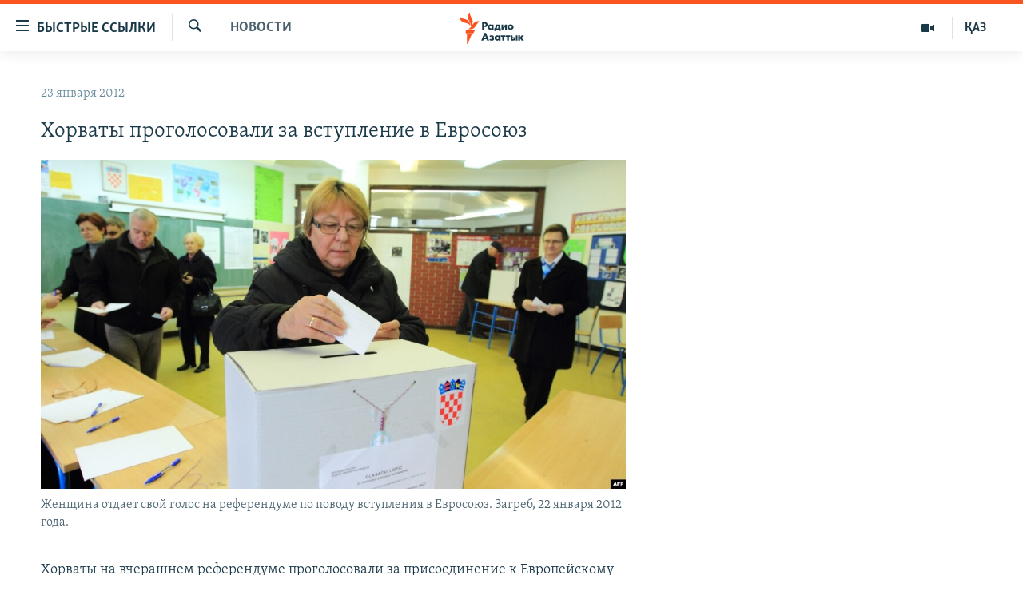

--- FILE ---
content_type: text/html; charset=utf-8
request_url: https://rus.azattyq.org/a/24459788.html
body_size: 37525
content:

<!DOCTYPE html>
<html lang="ru" dir="ltr" class="no-js">
<head>
        <link rel="stylesheet" href="/Content/responsive/RFE/ru-KZ/RFE-ru-KZ.css?&amp;av=0.0.0.0&amp;cb=370">
<script src="https://tags.azattyq.org/rferl-pangea/prod/utag.sync.js"></script><script type='text/javascript' src='https://www.youtube.com/iframe_api' async></script>            <link rel="manifest" href="/manifest.json">
    <script type="text/javascript">
        //a general 'js' detection, must be on top level in <head>, due to CSS performance
        document.documentElement.className = "js";
        var cacheBuster = "370";
        var appBaseUrl = "/";
        var imgEnhancerBreakpoints = [0, 144, 256, 408, 650, 1023, 1597];
        var isLoggingEnabled = false;
        var isPreviewPage = false;
        var isLivePreviewPage = false;

        if (!isPreviewPage) {
            window.RFE = window.RFE || {};
            window.RFE.cacheEnabledByParam = window.location.href.indexOf('nocache=1') === -1;

            const url = new URL(window.location.href);
            const params = new URLSearchParams(url.search);

            // Remove the 'nocache' parameter
            params.delete('nocache');

            // Update the URL without the 'nocache' parameter
            url.search = params.toString();
            window.history.replaceState(null, '', url.toString());
        } else {
            window.addEventListener('load', function() {
                const links = window.document.links;
                for (let i = 0; i < links.length; i++) {
                    links[i].href = '#';
                    links[i].target = '_self';
                }
             })
        }

var pwaEnabled = true;        var swCacheDisabled;
    </script>
    <meta charset="utf-8" />

            <title>&#x425;&#x43E;&#x440;&#x432;&#x430;&#x442;&#x44B; &#x43F;&#x440;&#x43E;&#x433;&#x43E;&#x43B;&#x43E;&#x441;&#x43E;&#x432;&#x430;&#x43B;&#x438; &#x437;&#x430; &#x432;&#x441;&#x442;&#x443;&#x43F;&#x43B;&#x435;&#x43D;&#x438;&#x435; &#x432; &#x415;&#x432;&#x440;&#x43E;&#x441;&#x43E;&#x44E;&#x437;</title>
            <meta name="description" content="&#x425;&#x43E;&#x440;&#x432;&#x430;&#x442;&#x44B; &#x43D;&#x430; &#x432;&#x447;&#x435;&#x440;&#x430;&#x448;&#x43D;&#x435;&#x43C; &#x440;&#x435;&#x444;&#x435;&#x440;&#x435;&#x43D;&#x434;&#x443;&#x43C;&#x435; &#x43F;&#x440;&#x43E;&#x433;&#x43E;&#x43B;&#x43E;&#x441;&#x43E;&#x432;&#x430;&#x43B;&#x438; &#x437;&#x430; &#x43F;&#x440;&#x438;&#x441;&#x43E;&#x435;&#x434;&#x438;&#x43D;&#x435;&#x43D;&#x438;&#x435; &#x43A; &#x415;&#x432;&#x440;&#x43E;&#x43F;&#x435;&#x439;&#x441;&#x43A;&#x43E;&#x43C;&#x443; &#x441;&#x43E;&#x44E;&#x437;&#x443;. &#x41A;&#x430;&#x43A; &#x441;&#x43E;&#x43E;&#x431;&#x449;&#x430;&#x435;&#x442;&#x441;&#x44F;, 66 &#x43F;&#x440;&#x43E;&#x446;&#x435;&#x43D;&#x442;&#x43E;&#x432; &#x438;&#x437;&#x431;&#x438;&#x440;&#x430;&#x442;&#x435;&#x43B;&#x435;&#x439; &#x43F;&#x440;&#x438; &#x44F;&#x432;&#x43A;&#x435; &#x432; 47 &#x43F;&#x440;&#x43E;&#x446;&#x435;&#x43D;&#x442;&#x43E;&#x432; &#x43E;&#x442;&#x434;&#x430;&#x43B;&#x438; &#x441;&#x432;&#x43E;&#x439; &#x433;&#x43E;&#x43B;&#x43E;&#x441; &#x432; &#x43F;&#x43E;&#x43B;&#x44C;&#x437;&#x443; &#x43F;&#x440;&#x438;&#x441;&#x43E;&#x435;&#x434;&#x438;&#x43D;&#x435;&#x43D;&#x438;&#x44F; &#x43A; &#x415;&#x432;&#x440;&#x43E;&#x441;&#x43E;&#x44E;&#x437;&#x443;.&#xD;&#xA;&#xA0;&#xD;&#xA; &#x41F;&#x440;&#x435;&#x43C;&#x44C;&#x435;&#x440;-&#x43C;&#x438;&#x43D;&#x438;&#x441;&#x442;&#x440; &#x441;&#x442;&#x440;&#x430;&#x43D;&#x44B; &#x417;&#x43E;&#x440;&#x430;&#x43D; &#x41C;&#x438;&#x43B;&#x430;&#x43D;&#x43E;&#x432;&#x438;&#x447; &#x43E;&#x431;&#x44A;&#x44F;&#x441;&#x43D;&#x438;&#x43B; &#x43D;&#x438;&#x437;&#x43A;&#x443;&#x44E; &#x44F;&#x432;&#x43A;&#x443; &#x438;&#x437;&#x431;&#x438;&#x440;&#x430;&#x442;&#x435;&#x43B;&#x435;&#x439; &#x442;&#x435;&#x43C;, &#x447;&#x442;&#x43E; &#xAB;&#x43B;&#x44E;&#x434;&#x438;..." />
                <meta name="keywords" content="Новости " />
    <meta name="viewport" content="width=device-width, initial-scale=1.0" />


    <meta http-equiv="X-UA-Compatible" content="IE=edge" />

<meta name="robots" content="max-image-preview:large"><meta name="yandex-verification" content="b4983b94636388c5" />

        <link href="https://rus.azattyq.org/a/24459788.html" rel="canonical" />

        <meta name="apple-mobile-web-app-title" content="&#x420;&#x430;&#x434;&#x438;&#x43E; &#xAB;&#x421;&#x432;&#x43E;&#x431;&#x43E;&#x434;&#x43D;&#x430;&#x44F; &#x415;&#x432;&#x440;&#x43E;&#x43F;&#x430;&#xBB;/&#x420;&#x430;&#x434;&#x438;&#x43E; &#xAB;&#x421;&#x432;&#x43E;&#x431;&#x43E;&#x434;&#x430;&#xBB;" />
        <meta name="apple-mobile-web-app-status-bar-style" content="black" />
            <meta name="apple-itunes-app" content="app-id=475986784, app-argument=//24459788.ltr" />
<meta content="&#x425;&#x43E;&#x440;&#x432;&#x430;&#x442;&#x44B; &#x43F;&#x440;&#x43E;&#x433;&#x43E;&#x43B;&#x43E;&#x441;&#x43E;&#x432;&#x430;&#x43B;&#x438; &#x437;&#x430; &#x432;&#x441;&#x442;&#x443;&#x43F;&#x43B;&#x435;&#x43D;&#x438;&#x435; &#x432; &#x415;&#x432;&#x440;&#x43E;&#x441;&#x43E;&#x44E;&#x437;" property="og:title"></meta>
<meta content="&#x425;&#x43E;&#x440;&#x432;&#x430;&#x442;&#x44B; &#x43D;&#x430; &#x432;&#x447;&#x435;&#x440;&#x430;&#x448;&#x43D;&#x435;&#x43C; &#x440;&#x435;&#x444;&#x435;&#x440;&#x435;&#x43D;&#x434;&#x443;&#x43C;&#x435; &#x43F;&#x440;&#x43E;&#x433;&#x43E;&#x43B;&#x43E;&#x441;&#x43E;&#x432;&#x430;&#x43B;&#x438; &#x437;&#x430; &#x43F;&#x440;&#x438;&#x441;&#x43E;&#x435;&#x434;&#x438;&#x43D;&#x435;&#x43D;&#x438;&#x435; &#x43A; &#x415;&#x432;&#x440;&#x43E;&#x43F;&#x435;&#x439;&#x441;&#x43A;&#x43E;&#x43C;&#x443; &#x441;&#x43E;&#x44E;&#x437;&#x443;. &#x41A;&#x430;&#x43A; &#x441;&#x43E;&#x43E;&#x431;&#x449;&#x430;&#x435;&#x442;&#x441;&#x44F;, 66 &#x43F;&#x440;&#x43E;&#x446;&#x435;&#x43D;&#x442;&#x43E;&#x432; &#x438;&#x437;&#x431;&#x438;&#x440;&#x430;&#x442;&#x435;&#x43B;&#x435;&#x439; &#x43F;&#x440;&#x438; &#x44F;&#x432;&#x43A;&#x435; &#x432; 47 &#x43F;&#x440;&#x43E;&#x446;&#x435;&#x43D;&#x442;&#x43E;&#x432; &#x43E;&#x442;&#x434;&#x430;&#x43B;&#x438; &#x441;&#x432;&#x43E;&#x439; &#x433;&#x43E;&#x43B;&#x43E;&#x441; &#x432; &#x43F;&#x43E;&#x43B;&#x44C;&#x437;&#x443; &#x43F;&#x440;&#x438;&#x441;&#x43E;&#x435;&#x434;&#x438;&#x43D;&#x435;&#x43D;&#x438;&#x44F; &#x43A; &#x415;&#x432;&#x440;&#x43E;&#x441;&#x43E;&#x44E;&#x437;&#x443;.&#xD;&#xA;&#xA0;&#xD;&#xA; &#x41F;&#x440;&#x435;&#x43C;&#x44C;&#x435;&#x440;-&#x43C;&#x438;&#x43D;&#x438;&#x441;&#x442;&#x440; &#x441;&#x442;&#x440;&#x430;&#x43D;&#x44B; &#x417;&#x43E;&#x440;&#x430;&#x43D; &#x41C;&#x438;&#x43B;&#x430;&#x43D;&#x43E;&#x432;&#x438;&#x447; &#x43E;&#x431;&#x44A;&#x44F;&#x441;&#x43D;&#x438;&#x43B; &#x43D;&#x438;&#x437;&#x43A;&#x443;&#x44E; &#x44F;&#x432;&#x43A;&#x443; &#x438;&#x437;&#x431;&#x438;&#x440;&#x430;&#x442;&#x435;&#x43B;&#x435;&#x439; &#x442;&#x435;&#x43C;, &#x447;&#x442;&#x43E; &#xAB;&#x43B;&#x44E;&#x434;&#x438;..." property="og:description"></meta>
<meta content="article" property="og:type"></meta>
<meta content="https://rus.azattyq.org/a/24459788.html" property="og:url"></meta>
<meta content="&#x420;&#x430;&#x434;&#x438;&#x43E; &#x410;&#x437;&#x430;&#x442;&#x442;&#x44B;&#x43A;" property="og:site_name"></meta>
<meta content="https://www.facebook.com/RadioAzattyq" property="article:publisher"></meta>
<meta content="https://gdb.rferl.org/deb0dd5f-bdda-4679-ad8a-19840e4b35a9_w1200_h630.jpg" property="og:image"></meta>
<meta content="1200" property="og:image:width"></meta>
<meta content="630" property="og:image:height"></meta>
<meta content="137980759673857" property="fb:app_id"></meta>
<meta content="summary_large_image" name="twitter:card"></meta>
<meta content="@Radio_Azattyk" name="twitter:site"></meta>
<meta content="https://gdb.rferl.org/deb0dd5f-bdda-4679-ad8a-19840e4b35a9_w1200_h630.jpg" name="twitter:image"></meta>
<meta content="&#x425;&#x43E;&#x440;&#x432;&#x430;&#x442;&#x44B; &#x43F;&#x440;&#x43E;&#x433;&#x43E;&#x43B;&#x43E;&#x441;&#x43E;&#x432;&#x430;&#x43B;&#x438; &#x437;&#x430; &#x432;&#x441;&#x442;&#x443;&#x43F;&#x43B;&#x435;&#x43D;&#x438;&#x435; &#x432; &#x415;&#x432;&#x440;&#x43E;&#x441;&#x43E;&#x44E;&#x437;" name="twitter:title"></meta>
<meta content="&#x425;&#x43E;&#x440;&#x432;&#x430;&#x442;&#x44B; &#x43D;&#x430; &#x432;&#x447;&#x435;&#x440;&#x430;&#x448;&#x43D;&#x435;&#x43C; &#x440;&#x435;&#x444;&#x435;&#x440;&#x435;&#x43D;&#x434;&#x443;&#x43C;&#x435; &#x43F;&#x440;&#x43E;&#x433;&#x43E;&#x43B;&#x43E;&#x441;&#x43E;&#x432;&#x430;&#x43B;&#x438; &#x437;&#x430; &#x43F;&#x440;&#x438;&#x441;&#x43E;&#x435;&#x434;&#x438;&#x43D;&#x435;&#x43D;&#x438;&#x435; &#x43A; &#x415;&#x432;&#x440;&#x43E;&#x43F;&#x435;&#x439;&#x441;&#x43A;&#x43E;&#x43C;&#x443; &#x441;&#x43E;&#x44E;&#x437;&#x443;. &#x41A;&#x430;&#x43A; &#x441;&#x43E;&#x43E;&#x431;&#x449;&#x430;&#x435;&#x442;&#x441;&#x44F;, 66 &#x43F;&#x440;&#x43E;&#x446;&#x435;&#x43D;&#x442;&#x43E;&#x432; &#x438;&#x437;&#x431;&#x438;&#x440;&#x430;&#x442;&#x435;&#x43B;&#x435;&#x439; &#x43F;&#x440;&#x438; &#x44F;&#x432;&#x43A;&#x435; &#x432; 47 &#x43F;&#x440;&#x43E;&#x446;&#x435;&#x43D;&#x442;&#x43E;&#x432; &#x43E;&#x442;&#x434;&#x430;&#x43B;&#x438; &#x441;&#x432;&#x43E;&#x439; &#x433;&#x43E;&#x43B;&#x43E;&#x441; &#x432; &#x43F;&#x43E;&#x43B;&#x44C;&#x437;&#x443; &#x43F;&#x440;&#x438;&#x441;&#x43E;&#x435;&#x434;&#x438;&#x43D;&#x435;&#x43D;&#x438;&#x44F; &#x43A; &#x415;&#x432;&#x440;&#x43E;&#x441;&#x43E;&#x44E;&#x437;&#x443;.&#xD;&#xA;&#xA0;&#xD;&#xA; &#x41F;&#x440;&#x435;&#x43C;&#x44C;&#x435;&#x440;-&#x43C;&#x438;&#x43D;&#x438;&#x441;&#x442;&#x440; &#x441;&#x442;&#x440;&#x430;&#x43D;&#x44B; &#x417;&#x43E;&#x440;&#x430;&#x43D; &#x41C;&#x438;&#x43B;&#x430;&#x43D;&#x43E;&#x432;&#x438;&#x447; &#x43E;&#x431;&#x44A;&#x44F;&#x441;&#x43D;&#x438;&#x43B; &#x43D;&#x438;&#x437;&#x43A;&#x443;&#x44E; &#x44F;&#x432;&#x43A;&#x443; &#x438;&#x437;&#x431;&#x438;&#x440;&#x430;&#x442;&#x435;&#x43B;&#x435;&#x439; &#x442;&#x435;&#x43C;, &#x447;&#x442;&#x43E; &#xAB;&#x43B;&#x44E;&#x434;&#x438;..." name="twitter:description"></meta>
                    <link rel="amphtml" href="https://rus.azattyq.org/amp/24459788.html" />
<script type="application/ld+json">{"articleSection":"Новости ","isAccessibleForFree":true,"headline":"Хорваты проголосовали за вступление в Евросоюз","inLanguage":"ru-KZ","keywords":"Новости ","author":{"@type":"Person","name":"Автор"},"datePublished":"2012-01-23 03:56:52Z","dateModified":"2012-01-23 07:15:53Z","publisher":{"logo":{"width":512,"height":220,"@type":"ImageObject","url":"https://rus.azattyq.org/Content/responsive/RFE/ru-KZ/img/logo.png"},"@type":"NewsMediaOrganization","url":"https://rus.azattyq.org","sameAs":["https://facebook.com/RadioAzattyq","https://twitter.com/RadioAzattyq","https://www.youtube.com/user/AzattyqRadio","https://www.instagram.com/azattyq","https://t.me/RadioAzattyq"],"name":"Радио Азаттык","alternateName":""},"@context":"https://schema.org","@type":"NewsArticle","mainEntityOfPage":"https://rus.azattyq.org/a/24459788.html","url":"https://rus.azattyq.org/a/24459788.html","description":"Хорваты на вчерашнем референдуме проголосовали за присоединение к Европейскому союзу. Как сообщается, 66 процентов избирателей при явке в 47 процентов отдали свой голос в пользу присоединения к Евросоюзу.\r\n \r\n Премьер-министр страны Зоран Миланович объяснил низкую явку избирателей тем, что «люди...","image":{"width":1080,"height":608,"@type":"ImageObject","url":"https://gdb.rferl.org/deb0dd5f-bdda-4679-ad8a-19840e4b35a9_w1080_h608.jpg"},"name":"Хорваты проголосовали за вступление в Евросоюз"}</script>
    <script src="/Scripts/responsive/infographics.bundle.min.js?&amp;av=0.0.0.0&amp;cb=370"></script>
        <script src="/Scripts/responsive/dollardom.min.js?&amp;av=0.0.0.0&amp;cb=370"></script>
        <script src="/Scripts/responsive/modules/commons.js?&amp;av=0.0.0.0&amp;cb=370"></script>
        <script src="/Scripts/responsive/modules/app_code.js?&amp;av=0.0.0.0&amp;cb=370"></script>

        <link rel="icon" type="image/svg+xml" href="/Content/responsive/RFE/img/webApp/favicon.svg" />
        <link rel="alternate icon" href="/Content/responsive/RFE/img/webApp/favicon.ico" />
            <link rel="mask-icon" color="#ea6903" href="/Content/responsive/RFE/img/webApp/favicon_safari.svg" />
        <link rel="apple-touch-icon" sizes="152x152" href="/Content/responsive/RFE/img/webApp/ico-152x152.png" />
        <link rel="apple-touch-icon" sizes="144x144" href="/Content/responsive/RFE/img/webApp/ico-144x144.png" />
        <link rel="apple-touch-icon" sizes="114x114" href="/Content/responsive/RFE/img/webApp/ico-114x114.png" />
        <link rel="apple-touch-icon" sizes="72x72" href="/Content/responsive/RFE/img/webApp/ico-72x72.png" />
        <link rel="apple-touch-icon-precomposed" href="/Content/responsive/RFE/img/webApp/ico-57x57.png" />
        <link rel="icon" sizes="192x192" href="/Content/responsive/RFE/img/webApp/ico-192x192.png" />
        <link rel="icon" sizes="128x128" href="/Content/responsive/RFE/img/webApp/ico-128x128.png" />
        <meta name="msapplication-TileColor" content="#ffffff" />
        <meta name="msapplication-TileImage" content="/Content/responsive/RFE/img/webApp/ico-144x144.png" />
                <link rel="preload" href="/Content/responsive/fonts/Skolar-Lt_Cyrl_v2.4.woff" type="font/woff" as="font" crossorigin="anonymous" />
    <link rel="alternate" type="application/rss+xml" title="RFE/RL - Top Stories [RSS]" href="/api/" />
    <link rel="sitemap" type="application/rss+xml" href="/sitemap.xml" />
    
    



</head>
<body class=" nav-no-loaded cc_theme pg-arch arch-news nojs-images ">
        <script type="text/javascript" >
            var analyticsData = {url:"https://rus.azattyq.org/a/24459788.html",property_id:"418",article_uid:"24459788",page_title:"Хорваты проголосовали за вступление в Евросоюз",page_type:"article",content_type:"article",subcontent_type:"article",last_modified:"2012-01-23 07:15:53Z",pub_datetime:"2012-01-23 03:56:52Z",pub_year:"2012",pub_month:"01",pub_day:"23",pub_hour:"03",pub_weekday:"Monday",section:"новости ",english_section:"news-azattyq",byline:"",categories:"news-azattyq",domain:"rus.azattyq.org",language:"Russian",language_service:"RFERL Kazakh",platform:"web",copied:"no",copied_article:"",copied_title:"",runs_js:"Yes",cms_release:"8.44.0.0.370",enviro_type:"prod",slug:"",entity:"RFE",short_language_service:"KAZ",platform_short:"W",page_name:"Хорваты проголосовали за вступление в Евросоюз"};
        </script>
<noscript><iframe src="https://www.googletagmanager.com/ns.html?id=GTM-WXZBPZ" height="0" width="0" style="display:none;visibility:hidden"></iframe></noscript>        <script type="text/javascript" data-cookiecategory="analytics">
            var gtmEventObject = Object.assign({}, analyticsData, {event: 'page_meta_ready'});window.dataLayer = window.dataLayer || [];window.dataLayer.push(gtmEventObject);
            if (top.location === self.location) { //if not inside of an IFrame
                 var renderGtm = "true";
                 if (renderGtm === "true") {
            (function(w,d,s,l,i){w[l]=w[l]||[];w[l].push({'gtm.start':new Date().getTime(),event:'gtm.js'});var f=d.getElementsByTagName(s)[0],j=d.createElement(s),dl=l!='dataLayer'?'&l='+l:'';j.async=true;j.src='//www.googletagmanager.com/gtm.js?id='+i+dl;f.parentNode.insertBefore(j,f);})(window,document,'script','dataLayer','GTM-WXZBPZ');
                 }
            }
        </script>
        <!--Analytics tag js version start-->
            <script type="text/javascript" data-cookiecategory="analytics">
                var utag_data = Object.assign({}, analyticsData, {});
if(typeof(TealiumTagFrom)==='function' && typeof(TealiumTagSearchKeyword)==='function') {
var utag_from=TealiumTagFrom();var utag_searchKeyword=TealiumTagSearchKeyword();
if(utag_searchKeyword!=null && utag_searchKeyword!=='' && utag_data["search_keyword"]==null) utag_data["search_keyword"]=utag_searchKeyword;if(utag_from!=null && utag_from!=='') utag_data["from"]=TealiumTagFrom();}
                if(window.top!== window.self&&utag_data.page_type==="snippet"){utag_data.page_type = 'iframe';}
                try{if(window.top!==window.self&&window.self.location.hostname===window.top.location.hostname){utag_data.platform = 'self-embed';utag_data.platform_short = 'se';}}catch(e){if(window.top!==window.self&&window.self.location.search.includes("platformType=self-embed")){utag_data.platform = 'cross-promo';utag_data.platform_short = 'cp';}}
                (function(a,b,c,d){    a="https://tags.azattyq.org/rferl-pangea/prod/utag.js";    b=document;c="script";d=b.createElement(c);d.src=a;d.type="text/java"+c;d.async=true;    a=b.getElementsByTagName(c)[0];a.parentNode.insertBefore(d,a);    })();
            </script>
        <!--Analytics tag js version end-->
<!-- Analytics tag management NoScript -->
<noscript>
<img style="position: absolute; border: none;" src="https://ssc.azattyq.org/b/ss/bbgprod,bbgentityrferl/1/G.4--NS/1137014780?pageName=rfe%3akaz%3aw%3aarticle%3a%d0%a5%d0%be%d1%80%d0%b2%d0%b0%d1%82%d1%8b%20%d0%bf%d1%80%d0%be%d0%b3%d0%be%d0%bb%d0%be%d1%81%d0%be%d0%b2%d0%b0%d0%bb%d0%b8%20%d0%b7%d0%b0%20%d0%b2%d1%81%d1%82%d1%83%d0%bf%d0%bb%d0%b5%d0%bd%d0%b8%d0%b5%20%d0%b2%20%d0%95%d0%b2%d1%80%d0%be%d1%81%d0%be%d1%8e%d0%b7&amp;c6=%d0%a5%d0%be%d1%80%d0%b2%d0%b0%d1%82%d1%8b%20%d0%bf%d1%80%d0%be%d0%b3%d0%be%d0%bb%d0%be%d1%81%d0%be%d0%b2%d0%b0%d0%bb%d0%b8%20%d0%b7%d0%b0%20%d0%b2%d1%81%d1%82%d1%83%d0%bf%d0%bb%d0%b5%d0%bd%d0%b8%d0%b5%20%d0%b2%20%d0%95%d0%b2%d1%80%d0%be%d1%81%d0%be%d1%8e%d0%b7&amp;v36=8.44.0.0.370&amp;v6=D=c6&amp;g=https%3a%2f%2frus.azattyq.org%2fa%2f24459788.html&amp;c1=D=g&amp;v1=D=g&amp;events=event1,event52&amp;c16=rferl%20kazakh&amp;v16=D=c16&amp;c5=news-azattyq&amp;v5=D=c5&amp;ch=%d0%9d%d0%be%d0%b2%d0%be%d1%81%d1%82%d0%b8%20&amp;c15=russian&amp;v15=D=c15&amp;c4=article&amp;v4=D=c4&amp;c14=24459788&amp;v14=D=c14&amp;v20=no&amp;c17=web&amp;v17=D=c17&amp;mcorgid=518abc7455e462b97f000101%40adobeorg&amp;server=rus.azattyq.org&amp;pageType=D=c4&amp;ns=bbg&amp;v29=D=server&amp;v25=rfe&amp;v30=418&amp;v105=D=User-Agent " alt="analytics" width="1" height="1" /></noscript>
<!-- End of Analytics tag management NoScript -->


        <!--*** Accessibility links - For ScreenReaders only ***-->
        <section>
            <div class="sr-only">
                <h2>&#x414;&#x43E;&#x441;&#x442;&#x443;&#x43F;&#x43D;&#x43E;&#x441;&#x442;&#x44C; &#x441;&#x441;&#x44B;&#x43B;&#x43E;&#x43A;</h2>
                <ul>
                    <li><a href="#content" data-disable-smooth-scroll="1">&#x412;&#x435;&#x440;&#x43D;&#x443;&#x442;&#x44C;&#x441;&#x44F; &#x43A; &#x43E;&#x441;&#x43D;&#x43E;&#x432;&#x43D;&#x43E;&#x43C;&#x443; &#x441;&#x43E;&#x434;&#x435;&#x440;&#x436;&#x430;&#x43D;&#x438;&#x44E;</a></li>
                    <li><a href="#navigation" data-disable-smooth-scroll="1">&#x412;&#x435;&#x440;&#x43D;&#x443;&#x442;&#x441;&#x44F; &#x43A; &#x433;&#x43B;&#x430;&#x432;&#x43D;&#x43E;&#x439; &#x43D;&#x430;&#x432;&#x438;&#x433;&#x430;&#x446;&#x438;&#x438;</a></li>
                    <li><a href="#txtHeaderSearch" data-disable-smooth-scroll="1">&#x412;&#x435;&#x440;&#x43D;&#x443;&#x442;&#x441;&#x44F; &#x43A; &#x43F;&#x43E;&#x438;&#x441;&#x43A;&#x443;</a></li>
                </ul>
            </div>
        </section>
    




<div dir="ltr">
    <div id="page">
            <aside>

<div class="c-lightbox overlay-modal">
    <div class="c-lightbox__intro">
        <h2 class="c-lightbox__intro-title"></h2>
        <button class="btn btn--rounded c-lightbox__btn c-lightbox__intro-next" title="&#x421;&#x43B;&#x435;&#x434;&#x443;&#x44E;&#x449;&#x438;&#x439;">
            <span class="ico ico--rounded ico-chevron-forward"></span>
            <span class="sr-only">&#x421;&#x43B;&#x435;&#x434;&#x443;&#x44E;&#x449;&#x438;&#x439;</span>
        </button>
    </div>
    <div class="c-lightbox__nav">
        <button class="btn btn--rounded c-lightbox__btn c-lightbox__btn--close" title="&#x417;&#x430;&#x43A;&#x440;&#x44B;&#x442;&#x44C;">
            <span class="ico ico--rounded ico-close"></span>
            <span class="sr-only">&#x417;&#x430;&#x43A;&#x440;&#x44B;&#x442;&#x44C;</span>
        </button>
        <button class="btn btn--rounded c-lightbox__btn c-lightbox__btn--prev" title="&#x41F;&#x440;&#x435;&#x434;&#x44B;&#x434;&#x443;&#x449;&#x438;&#x439;">
            <span class="ico ico--rounded ico-chevron-backward"></span>
            <span class="sr-only">&#x41F;&#x440;&#x435;&#x434;&#x44B;&#x434;&#x443;&#x449;&#x438;&#x439;</span>
        </button>
        <button class="btn btn--rounded c-lightbox__btn c-lightbox__btn--next" title="&#x421;&#x43B;&#x435;&#x434;&#x443;&#x44E;&#x449;&#x438;&#x439;">
            <span class="ico ico--rounded ico-chevron-forward"></span>
            <span class="sr-only">&#x421;&#x43B;&#x435;&#x434;&#x443;&#x44E;&#x449;&#x438;&#x439;</span>
        </button>
    </div>
    <div class="c-lightbox__content-wrap">
        <figure class="c-lightbox__content">
            <span class="c-spinner c-spinner--lightbox">
                <img src="/Content/responsive/img/player-spinner.png"
                     alt="please wait"
                     title="please wait" />
            </span>
            <div class="c-lightbox__img">
                <div class="thumb">
                    <img src="" alt="" />
                </div>
            </div>
            <figcaption>
                <div class="c-lightbox__info c-lightbox__info--foot">
                    <span class="c-lightbox__counter"></span>
                    <span class="caption c-lightbox__caption"></span>
                </div>
            </figcaption>
        </figure>
    </div>
    <div class="hidden">
        <div class="content-advisory__box content-advisory__box--lightbox">
            <span class="content-advisory__box-text">&#x42D;&#x442;&#x430; &#x444;&#x43E;&#x442;&#x43E;&#x433;&#x440;&#x430;&#x444;&#x438;&#x44F; &#x441;&#x43E;&#x434;&#x435;&#x440;&#x436;&#x438;&#x442; &#x43A;&#x43E;&#x43D;&#x442;&#x435;&#x43D;&#x442;, &#x43A;&#x43E;&#x442;&#x43E;&#x440;&#x44B;&#x439; &#x43C;&#x43E;&#x436;&#x435;&#x442; &#x43F;&#x43E;&#x43A;&#x430;&#x437;&#x430;&#x442;&#x44C;&#x441;&#x44F; &#x43E;&#x441;&#x43A;&#x43E;&#x440;&#x431;&#x438;&#x442;&#x435;&#x43B;&#x44C;&#x43D;&#x44B;&#x43C; &#x438;&#x43B;&#x438; &#x43D;&#x435;&#x434;&#x43E;&#x43F;&#x443;&#x441;&#x442;&#x438;&#x43C;&#x44B;&#x43C;.</span>
            <button class="btn btn--transparent content-advisory__box-btn m-t-md" value="text" type="button">
                <span class="btn__text">
                    &#x41A;&#x43B;&#x438;&#x43A;&#x43D;&#x438;&#x442;&#x435;, &#x447;&#x442;&#x43E;&#x431;&#x44B; &#x43F;&#x43E;&#x441;&#x43C;&#x43E;&#x442;&#x440;&#x435;&#x442;&#x44C;
                </span>
            </button>
        </div>
    </div>
</div>                
<div class="ctc-message pos-fix">
    <div class="ctc-message__inner">Link has been copied to clipboard</div>
</div>
            </aside>

<div class="hdr-20 hdr-20--big">
    <div class="hdr-20__inner">
        <div class="hdr-20__max pos-rel">
            <div class="hdr-20__side hdr-20__side--primary d-flex">
                <label data-for="main-menu-ctrl" data-switcher-trigger="true" data-switch-target="main-menu-ctrl" class="burger hdr-trigger pos-rel trans-trigger" data-trans-evt="click" data-trans-id="menu">
                    <span class="ico ico-close hdr-trigger__ico hdr-trigger__ico--close burger__ico burger__ico--close"></span>
                    <span class="ico ico-menu hdr-trigger__ico hdr-trigger__ico--open burger__ico burger__ico--open"></span>
                        <span class="burger__label">&#x411;&#x44B;&#x441;&#x442;&#x440;&#x44B;&#x435; &#x441;&#x441;&#x44B;&#x43B;&#x43A;&#x438;</span>
                </label>
                <div class="menu-pnl pos-fix trans-target" data-switch-target="main-menu-ctrl" data-trans-id="menu">
                    <div class="menu-pnl__inner">
                        <nav class="main-nav menu-pnl__item menu-pnl__item--first">
                            <ul class="main-nav__list accordeon" data-analytics-tales="false" data-promo-name="link" data-location-name="nav,secnav">
                                

        <li class="main-nav__item accordeon__item" data-switch-target="menu-item-598">
            <label class="main-nav__item-name main-nav__item-name--label accordeon__control-label" data-switcher-trigger="true" data-for="menu-item-598">
                &#x426;&#x435;&#x43D;&#x442;&#x440;&#x430;&#x43B;&#x44C;&#x43D;&#x430;&#x44F; &#x410;&#x437;&#x438;&#x44F;
                <span class="ico ico-chevron-down main-nav__chev"></span>
            </label>
            <div class="main-nav__sub-list">
                
    <a class="main-nav__item-name main-nav__item-name--link main-nav__item-name--sub" href="/p/6951.html" title="&#x41A;&#x430;&#x437;&#x430;&#x445;&#x441;&#x442;&#x430;&#x43D;" data-item-name="kazakhstan-rus" >&#x41A;&#x430;&#x437;&#x430;&#x445;&#x441;&#x442;&#x430;&#x43D;</a>

    <a class="main-nav__item-name main-nav__item-name--link main-nav__item-name--sub" href="/kyrgyzstan" title="&#x41A;&#x44B;&#x440;&#x433;&#x44B;&#x437;&#x441;&#x442;&#x430;&#x43D;" data-item-name="Kyrgyzstan-rus" >&#x41A;&#x44B;&#x440;&#x433;&#x44B;&#x437;&#x441;&#x442;&#x430;&#x43D;</a>

    <a class="main-nav__item-name main-nav__item-name--link main-nav__item-name--sub" href="/uzbekistan" title="&#x423;&#x437;&#x431;&#x435;&#x43A;&#x438;&#x441;&#x442;&#x430;&#x43D;" data-item-name="uzbekistan-rus" >&#x423;&#x437;&#x431;&#x435;&#x43A;&#x438;&#x441;&#x442;&#x430;&#x43D;</a>

    <a class="main-nav__item-name main-nav__item-name--link main-nav__item-name--sub" href="/tajikistan" title="&#x422;&#x430;&#x434;&#x436;&#x438;&#x43A;&#x438;&#x441;&#x442;&#x430;&#x43D;" data-item-name="tajikistan-rus" >&#x422;&#x430;&#x434;&#x436;&#x438;&#x43A;&#x438;&#x441;&#x442;&#x430;&#x43D;</a>

            </div>
        </li>

        <li class="main-nav__item">
            <a class="main-nav__item-name main-nav__item-name--link" href="/z/360" title="&#x41D;&#x43E;&#x432;&#x43E;&#x441;&#x442;&#x438;" data-item-name="news-azattyq" >&#x41D;&#x43E;&#x432;&#x43E;&#x441;&#x442;&#x438;</a>
        </li>

        <li class="main-nav__item">
            <a class="main-nav__item-name main-nav__item-name--link" href="/z/22747" title="&#x412;&#x43E;&#x439;&#x43D;&#x430; &#x432; &#x423;&#x43A;&#x440;&#x430;&#x438;&#x43D;&#x435;" data-item-name="war-in-ukraine" >&#x412;&#x43E;&#x439;&#x43D;&#x430; &#x432; &#x423;&#x43A;&#x440;&#x430;&#x438;&#x43D;&#x435;</a>
        </li>

        <li class="main-nav__item accordeon__item" data-switch-target="menu-item-4683">
            <label class="main-nav__item-name main-nav__item-name--label accordeon__control-label" data-switcher-trigger="true" data-for="menu-item-4683">
                &#x41D;&#x430; &#x434;&#x440;&#x443;&#x433;&#x438;&#x445; &#x44F;&#x437;&#x44B;&#x43A;&#x430;&#x445;
                <span class="ico ico-chevron-down main-nav__chev"></span>
            </label>
            <div class="main-nav__sub-list">
                
    <a class="main-nav__item-name main-nav__item-name--link main-nav__item-name--sub" href="https://www.azattyq.org/" title="&#x49A;&#x430;&#x437;&#x430;&#x49B;&#x448;&#x430;"  target="_blank" rel="noopener">&#x49A;&#x430;&#x437;&#x430;&#x49B;&#x448;&#x430;</a>

    <a class="main-nav__item-name main-nav__item-name--link main-nav__item-name--sub" href="https://www.azattyk.org/" title="&#x41A;&#x44B;&#x440;&#x433;&#x44B;&#x437;&#x447;&#x430;"  target="_blank" rel="noopener">&#x41A;&#x44B;&#x440;&#x433;&#x44B;&#x437;&#x447;&#x430;</a>

    <a class="main-nav__item-name main-nav__item-name--link main-nav__item-name--sub" href="https://www.ozodlik.org/" title="&#x40E;&#x437;&#x431;&#x435;&#x43A;&#x447;&#x430;"  target="_blank" rel="noopener">&#x40E;&#x437;&#x431;&#x435;&#x43A;&#x447;&#x430;</a>

    <a class="main-nav__item-name main-nav__item-name--link main-nav__item-name--sub" href="https://www.ozodi.org/" title="&#x422;&#x43E;&#x4B7;&#x438;&#x43A;&#x4E3;"  target="_blank" rel="noopener">&#x422;&#x43E;&#x4B7;&#x438;&#x43A;&#x4E3;</a>

    <a class="main-nav__item-name main-nav__item-name--link main-nav__item-name--sub" href="https://www.azathabar.com/" title="T&#xFC;rkmen&#xE7;e"  target="_blank" rel="noopener">T&#xFC;rkmen&#xE7;e</a>

            </div>
        </li>



                            </ul>
                        </nav>
                        

<div class="menu-pnl__item">
        <a href="https://www.azattyq.org" class="menu-pnl__item-link" alt="&#x49A;&#x430;&#x437;&#x430;&#x49B;">&#x49A;&#x430;&#x437;&#x430;&#x49B;</a>
</div>


                        
                            <div class="menu-pnl__item menu-pnl__item--social">
                                    <h5 class="menu-pnl__sub-head">&#x41F;&#x43E;&#x434;&#x43F;&#x438;&#x448;&#x438;&#x442;&#x435;&#x441;&#x44C; &#x43D;&#x430; &#x43D;&#x430;&#x441; &#x432; &#x441;&#x43E;&#x446;&#x441;&#x435;&#x442;&#x44F;&#x445;</h5>

        <a href="https://facebook.com/RadioAzattyq" title="&#x410;&#x437;&#x430;&#x442;&#x442;&#x44B;&#x43A; &#x432; Facebook&#x27;e" data-analytics-text="follow_on_facebook" class="btn btn--rounded btn--social-inverted menu-pnl__btn js-social-btn btn-facebook"  target="_blank" rel="noopener">
            <span class="ico ico-facebook-alt ico--rounded"></span>
        </a>


        <a href="https://www.youtube.com/user/AzattyqRadio" title="&#x41D;&#x430;&#x448; Youtube-&#x43A;&#x430;&#x43D;&#x430;&#x43B;" data-analytics-text="follow_on_youtube" class="btn btn--rounded btn--social-inverted menu-pnl__btn js-social-btn btn-youtube"  target="_blank" rel="noopener">
            <span class="ico ico-youtube ico--rounded"></span>
        </a>


        <a href="https://twitter.com/RadioAzattyq" title="&#x410;&#x437;&#x430;&#x442;&#x442;&#x44B;&#x43A; &#x432; Twitter&#x27;e" data-analytics-text="follow_on_twitter" class="btn btn--rounded btn--social-inverted menu-pnl__btn js-social-btn btn-twitter"  target="_blank" rel="noopener">
            <span class="ico ico-twitter ico--rounded"></span>
        </a>


        <a href="https://www.instagram.com/azattyq" title="&#x410;&#x437;&#x430;&#x442;&#x442;&#x44B;&#x43A; &#x432; Instagram&#x27;&#x435;" data-analytics-text="follow_on_instagram" class="btn btn--rounded btn--social-inverted menu-pnl__btn js-social-btn btn-instagram"  target="_blank" rel="noopener">
            <span class="ico ico-instagram ico--rounded"></span>
        </a>


        <a href="https://t.me/RadioAzattyq" title="&#x410;&#x437;&#x430;&#x442;&#x442;&#x44B;&#x43A; &#x432; Telegram&#x27;&#x435;" data-analytics-text="follow_on_telegram" class="btn btn--rounded btn--social-inverted menu-pnl__btn js-social-btn btn-telegram"  target="_blank" rel="noopener">
            <span class="ico ico-telegram ico--rounded"></span>
        </a>

                            </div>
                            <div class="menu-pnl__item">
                                <a href="/navigation/allsites" class="menu-pnl__item-link">
                                    <span class="ico ico-languages "></span>
                                    &#x412;&#x441;&#x435; &#x441;&#x430;&#x439;&#x442;&#x44B; &#x420;&#x421;&#x415;/&#x420;&#x421;
                                </a>
                            </div>
                    </div>
                </div>
                <label data-for="top-search-ctrl" data-switcher-trigger="true" data-switch-target="top-search-ctrl" class="top-srch-trigger hdr-trigger">
                    <span class="ico ico-close hdr-trigger__ico hdr-trigger__ico--close top-srch-trigger__ico top-srch-trigger__ico--close"></span>
                    <span class="ico ico-search hdr-trigger__ico hdr-trigger__ico--open top-srch-trigger__ico top-srch-trigger__ico--open"></span>
                </label>
                <div class="srch-top srch-top--in-header" data-switch-target="top-search-ctrl">
                    <div class="container">
                        
<form action="/s" class="srch-top__form srch-top__form--in-header" id="form-topSearchHeader" method="get" role="search">    <label for="txtHeaderSearch" class="sr-only">&#x418;&#x441;&#x43A;&#x430;&#x442;&#x44C;</label>
    <input type="text" id="txtHeaderSearch" name="k" placeholder="&#x41F;&#x43E;&#x438;&#x441;&#x43A;" accesskey="s" value="" class="srch-top__input analyticstag-event" onkeydown="if (event.keyCode === 13) { FireAnalyticsTagEventOnSearch('search', $dom.get('#txtHeaderSearch')[0].value) }" />
    <button title="&#x418;&#x441;&#x43A;&#x430;&#x442;&#x44C;" type="submit" class="btn btn--top-srch analyticstag-event" onclick="FireAnalyticsTagEventOnSearch('search', $dom.get('#txtHeaderSearch')[0].value) ">
        <span class="ico ico-search"></span>
    </button>
</form>
                    </div>
                </div>
                <a href="/" class="main-logo-link">
                    <img src="/Content/responsive/RFE/ru-KZ/img/logo-compact.svg" class="main-logo main-logo--comp" alt="site logo">
                        <img src="/Content/responsive/RFE/ru-KZ/img/logo.svg" class="main-logo main-logo--big" alt="site logo">
                </a>
            </div>
            <div class="hdr-20__side hdr-20__side--secondary d-flex">
                

    <a href="https://www.azattyq.org" title="&#x49A;&#x410;&#x417;" class="hdr-20__secondary-item hdr-20__secondary-item--lang" data-item-name="satellite">
        
&#x49A;&#x410;&#x417;
    </a>

    <a href="/multimedia" title="&#x41C;&#x443;&#x43B;&#x44C;&#x442;&#x438;&#x43C;&#x435;&#x434;&#x438;&#x430;" class="hdr-20__secondary-item" data-item-name="video">
        
    <span class="ico ico-video hdr-20__secondary-icon"></span>

    </a>

    <a href="/s" title="&#x418;&#x441;&#x43A;&#x430;&#x442;&#x44C;" class="hdr-20__secondary-item hdr-20__secondary-item--search" data-item-name="search">
        
    <span class="ico ico-search hdr-20__secondary-icon hdr-20__secondary-icon--search"></span>

    </a>



                
                <div class="srch-bottom">
                    
<form action="/s" class="srch-bottom__form d-flex" id="form-bottomSearch" method="get" role="search">    <label for="txtSearch" class="sr-only">&#x418;&#x441;&#x43A;&#x430;&#x442;&#x44C;</label>
    <input type="search" id="txtSearch" name="k" placeholder="&#x41F;&#x43E;&#x438;&#x441;&#x43A;" accesskey="s" value="" class="srch-bottom__input analyticstag-event" onkeydown="if (event.keyCode === 13) { FireAnalyticsTagEventOnSearch('search', $dom.get('#txtSearch')[0].value) }" />
    <button title="&#x418;&#x441;&#x43A;&#x430;&#x442;&#x44C;" type="submit" class="btn btn--bottom-srch analyticstag-event" onclick="FireAnalyticsTagEventOnSearch('search', $dom.get('#txtSearch')[0].value) ">
        <span class="ico ico-search"></span>
    </button>
</form>
                </div>
            </div>
            <img src="/Content/responsive/RFE/ru-KZ/img/logo-print.gif" class="logo-print" alt="site logo">
            <img src="/Content/responsive/RFE/ru-KZ/img/logo-print_color.png" class="logo-print logo-print--color" alt="site logo">
        </div>
    </div>
</div>
    <script>
        if (document.body.className.indexOf('pg-home') > -1) {
            var nav2In = document.querySelector('.hdr-20__inner');
            var nav2Sec = document.querySelector('.hdr-20__side--secondary');
            var secStyle = window.getComputedStyle(nav2Sec);
            if (nav2In && window.pageYOffset < 150 && secStyle['position'] !== 'fixed') {
                nav2In.classList.add('hdr-20__inner--big')
            }
        }
    </script>



<div class="c-hlights c-hlights--breaking c-hlights--no-item" data-hlight-display="mobile,desktop">
    <div class="c-hlights__wrap container p-0">
        <div class="c-hlights__nav">
            <a role="button" href="#" title="&#x41F;&#x440;&#x435;&#x434;&#x44B;&#x434;&#x443;&#x449;&#x438;&#x439;">
                <span class="ico ico-chevron-backward m-0"></span>
                <span class="sr-only">&#x41F;&#x440;&#x435;&#x434;&#x44B;&#x434;&#x443;&#x449;&#x438;&#x439;</span>
            </a>
            <a role="button" href="#" title="&#x421;&#x43B;&#x435;&#x434;&#x443;&#x44E;&#x449;&#x438;&#x439;">
                <span class="ico ico-chevron-forward m-0"></span>
                <span class="sr-only">&#x421;&#x43B;&#x435;&#x434;&#x443;&#x44E;&#x449;&#x438;&#x439;</span>
            </a>
        </div>
        <span class="c-hlights__label">
            <span class="">&#x421;&#x440;&#x43E;&#x447;&#x43D;&#x44B;&#x435; &#x43D;&#x43E;&#x432;&#x43E;&#x441;&#x442;&#x438;:</span>
            <span class="switcher-trigger">
                <label data-for="more-less-1" data-switcher-trigger="true" class="switcher-trigger__label switcher-trigger__label--more p-b-0" title="&#x41F;&#x43E;&#x43A;&#x430;&#x437;&#x430;&#x442;&#x44C; &#x431;&#x43E;&#x43B;&#x44C;&#x448;&#x435;">
                    <span class="ico ico-chevron-down"></span>
                </label>
                <label data-for="more-less-1" data-switcher-trigger="true" class="switcher-trigger__label switcher-trigger__label--less p-b-0" title="&#x421;&#x43E;&#x43A;&#x440;&#x430;&#x442;&#x438;&#x442;&#x44C; &#x442;&#x435;&#x43A;&#x441;&#x442;">
                    <span class="ico ico-chevron-up"></span>
                </label>
            </span>
        </span>
        <ul class="c-hlights__items switcher-target" data-switch-target="more-less-1">
            
        </ul>
    </div>
</div>


        <div id="content">
            

<div class="container">
    <div class="row">
        <div class="col-sm-12 col-md-8">
            <div class="news">

    <h1 class="pg-title pg-title--move-to-header">
        &#x41D;&#x43E;&#x432;&#x43E;&#x441;&#x442;&#x438; 
    </h1>
                <div id="newsItems" class="accordeon accordeon--scroll-adjust">

<div class="accordeon__item-wrap">
    <div class="news__item news__item--unopenable accordeon__item sticky-btn-parent" data-switcher-opened=true data-switch-target="more-less-24459788" data-article-id="24459788" data-api-id="24459788" data-api-type="1">
        <div class="news__item-inner pos-rel">

<div class="publishing-details ">
        <div class="published">
            <span class="date" >
                    <time pubdate="pubdate" datetime="2012-01-23T08:56:52&#x2B;05:00">
                        23 &#x44F;&#x43D;&#x432;&#x430;&#x440;&#x44F; 2012
                    </time>
            </span>
        </div>
</div>


    <h1 class="title pg-title">
        &#x425;&#x43E;&#x440;&#x432;&#x430;&#x442;&#x44B; &#x43F;&#x440;&#x43E;&#x433;&#x43E;&#x43B;&#x43E;&#x441;&#x43E;&#x432;&#x430;&#x43B;&#x438; &#x437;&#x430; &#x432;&#x441;&#x442;&#x443;&#x43F;&#x43B;&#x435;&#x43D;&#x438;&#x435; &#x432; &#x415;&#x432;&#x440;&#x43E;&#x441;&#x43E;&#x44E;&#x437;
    </h1>

<div class="cover-media">
    <figure class="media-image js-media-expand">
        <div class="img-wrap">
            <div class="thumb thumb16_9">

            <img src="https://gdb.rferl.org/deb0dd5f-bdda-4679-ad8a-19840e4b35a9_w250_r1_s.jpg" alt="&#x416;&#x435;&#x43D;&#x449;&#x438;&#x43D;&#x430; &#x43E;&#x442;&#x434;&#x430;&#x435;&#x442; &#x441;&#x432;&#x43E;&#x439; &#x433;&#x43E;&#x43B;&#x43E;&#x441; &#x43D;&#x430; &#x440;&#x435;&#x444;&#x435;&#x440;&#x435;&#x43D;&#x434;&#x443;&#x43C;&#x435; &#x43F;&#x43E; &#x43F;&#x43E;&#x432;&#x43E;&#x434;&#x443; &#x432;&#x441;&#x442;&#x443;&#x43F;&#x43B;&#x435;&#x43D;&#x438;&#x44F; &#x432; &#x415;&#x432;&#x440;&#x43E;&#x441;&#x43E;&#x44E;&#x437;. &#x417;&#x430;&#x433;&#x440;&#x435;&#x431;, 22 &#x44F;&#x43D;&#x432;&#x430;&#x440;&#x44F; 2012 &#x433;&#x43E;&#x434;&#x430;." />
                                </div>
        </div>
            <figcaption>
                <span class="caption">&#x416;&#x435;&#x43D;&#x449;&#x438;&#x43D;&#x430; &#x43E;&#x442;&#x434;&#x430;&#x435;&#x442; &#x441;&#x432;&#x43E;&#x439; &#x433;&#x43E;&#x43B;&#x43E;&#x441; &#x43D;&#x430; &#x440;&#x435;&#x444;&#x435;&#x440;&#x435;&#x43D;&#x434;&#x443;&#x43C;&#x435; &#x43F;&#x43E; &#x43F;&#x43E;&#x432;&#x43E;&#x434;&#x443; &#x432;&#x441;&#x442;&#x443;&#x43F;&#x43B;&#x435;&#x43D;&#x438;&#x44F; &#x432; &#x415;&#x432;&#x440;&#x43E;&#x441;&#x43E;&#x44E;&#x437;. &#x417;&#x430;&#x433;&#x440;&#x435;&#x431;, 22 &#x44F;&#x43D;&#x432;&#x430;&#x440;&#x44F; 2012 &#x433;&#x43E;&#x434;&#x430;.</span>
            </figcaption>
    </figure>
</div>

            <div class="news__buttons news__buttons--main pos-abs">
                <button class="btn btn--news btn--news-more pos-abs">
                    <span class="ico ico-chevron-down"></span>
                </button>
                <button class="btn btn--news sticky-btn btn--news-less">
                    <span class="ico ico-close"></span>
                </button>
            </div>
                <div class="wsw accordeon__target">
                    

Хорваты на вчерашнем референдуме проголосовали за присоединение к Европейскому союзу. Как сообщается, 66 процентов избирателей при явке в 47 процентов отдали свой голос в пользу присоединения к Евросоюзу.<br />
 <br />
Премьер-министр страны Зоран Миланович объяснил низкую явку избирателей тем, что «люди явно устали». Тем не менее, Зоран Миланович назвал голосование историческим моментом для Хорватии. Евросоюз поздравил хорватов, заявив, что это хорошая новость для всего Балканского региона.<br />
 <br />
Хорватия начала переговоры о вступлении в Евросоюз шесть лет назад. Она должна присоединиться к Евросоюзу в 2013 году.


                </div>
            <div class="pos-rel news__read-more">
                <label class="news__read-more-label accordeon__control-label pos-abs" data-for="more-less-24459788" data-switcher-trigger="true"></label>
                <a class="btn btn--link news__read-more-btn" href="#" title="&#x427;&#x438;&#x442;&#x430;&#x442;&#x44C; &#x434;&#x430;&#x43B;&#x44C;&#x448;&#x435;">
                    <span class="btn__text">
                        &#x427;&#x438;&#x442;&#x430;&#x442;&#x44C; &#x434;&#x430;&#x43B;&#x44C;&#x448;&#x435;
                    </span>
                </a>
            </div>
            <label data-for="more-less-24459788" data-switcher-trigger="true" class="switcher-trigger__label accordeon__control-label news__control-label pos-abs"></label>
        </div>
        <div class="news__share-outer">

                <div class="links">
                        <p class="buttons link-content-sharing p-0 ">
                            <button class="btn btn--link btn-content-sharing p-t-0 " id="btnContentSharing" value="text" role="Button" type="" title="&#x43F;&#x43E;&#x434;&#x435;&#x43B;&#x438;&#x442;&#x44C;&#x441;&#x44F; &#x432; &#x434;&#x440;&#x443;&#x433;&#x438;&#x445; &#x441;&#x43E;&#x446;&#x441;&#x435;&#x442;&#x44F;&#x445;">
                                <span class="ico ico-share ico--l"></span>
                                <span class="btn__text ">
                                    &#x41F;&#x43E;&#x434;&#x435;&#x43B;&#x438;&#x442;&#x44C;&#x441;&#x44F;
                                </span>
                            </button>
                        </p>
                        <aside class="content-sharing js-content-sharing " role="complementary" 
                               data-share-url="https://rus.azattyq.org/a/24459788.html" data-share-title="&#x425;&#x43E;&#x440;&#x432;&#x430;&#x442;&#x44B; &#x43F;&#x440;&#x43E;&#x433;&#x43E;&#x43B;&#x43E;&#x441;&#x43E;&#x432;&#x430;&#x43B;&#x438; &#x437;&#x430; &#x432;&#x441;&#x442;&#x443;&#x43F;&#x43B;&#x435;&#x43D;&#x438;&#x435; &#x432; &#x415;&#x432;&#x440;&#x43E;&#x441;&#x43E;&#x44E;&#x437;" data-share-text="">
                            <div class="content-sharing__popover">
                                <h6 class="content-sharing__title">&#x41F;&#x43E;&#x434;&#x435;&#x43B;&#x438;&#x442;&#x44C;&#x441;&#x44F;</h6>
                                <button href="#close" id="btnCloseSharing" class="btn btn--text-like content-sharing__close-btn">
                                    <span class="ico ico-close ico--l"></span>
                                </button>
            <ul class="content-sharing__list">
                    <li class="content-sharing__item">
                            <div class="ctc ">
                                <input type="text" class="ctc__input" readonly="readonly">
                                <a href="" js-href="https://rus.azattyq.org/a/24459788.html" class="content-sharing__link ctc__button">
                                    <span class="ico ico-copy-link ico--rounded ico--s"></span>
                                        <span class="content-sharing__link-text">Copy link</span>
                                </a>
                            </div>
                    </li>
                    <li class="content-sharing__item">
        <a href="https://facebook.com/sharer.php?u=https%3a%2f%2frus.azattyq.org%2fa%2f24459788.html"
           data-analytics-text="share_on_facebook"
           title="Facebook" target="_blank"
           class="content-sharing__link  js-social-btn">
            <span class="ico ico-facebook ico--rounded ico--s"></span>
                <span class="content-sharing__link-text">Facebook</span>
        </a>
                    </li>
                    <li class="content-sharing__item">
        <a href="https://twitter.com/share?url=https%3a%2f%2frus.azattyq.org%2fa%2f24459788.html&amp;text=%d0%a5%d0%be%d1%80%d0%b2%d0%b0%d1%82%d1%8b&#x2B;%d0%bf%d1%80%d0%be%d0%b3%d0%be%d0%bb%d0%be%d1%81%d0%be%d0%b2%d0%b0%d0%bb%d0%b8&#x2B;%d0%b7%d0%b0&#x2B;%d0%b2%d1%81%d1%82%d1%83%d0%bf%d0%bb%d0%b5%d0%bd%d0%b8%d0%b5&#x2B;%d0%b2&#x2B;%d0%95%d0%b2%d1%80%d0%be%d1%81%d0%be%d1%8e%d0%b7"
           data-analytics-text="share_on_twitter"
           title="X (Twitter)" target="_blank"
           class="content-sharing__link  js-social-btn">
            <span class="ico ico-twitter ico--rounded ico--s"></span>
                <span class="content-sharing__link-text">X (Twitter)</span>
        </a>
                    </li>
                    <li class="content-sharing__item visible-xs-inline-block visible-sm-inline-block">
        <a href="whatsapp://send?text=https%3a%2f%2frus.azattyq.org%2fa%2f24459788.html"
           data-analytics-text="share_on_whatsapp"
           title="WhatsApp" target="_blank"
           class="content-sharing__link  js-social-btn">
            <span class="ico ico-whatsapp ico--rounded ico--s"></span>
                <span class="content-sharing__link-text">WhatsApp</span>
        </a>
                    </li>
                    <li class="content-sharing__item">
        <a href="mailto:?body=https%3a%2f%2frus.azattyq.org%2fa%2f24459788.html&amp;subject=&#x425;&#x43E;&#x440;&#x432;&#x430;&#x442;&#x44B; &#x43F;&#x440;&#x43E;&#x433;&#x43E;&#x43B;&#x43E;&#x441;&#x43E;&#x432;&#x430;&#x43B;&#x438; &#x437;&#x430; &#x432;&#x441;&#x442;&#x443;&#x43F;&#x43B;&#x435;&#x43D;&#x438;&#x435; &#x432; &#x415;&#x432;&#x440;&#x43E;&#x441;&#x43E;&#x44E;&#x437;"
           
           title="Email" 
           class="content-sharing__link ">
            <span class="ico ico-email ico--rounded ico--s"></span>
                <span class="content-sharing__link-text">Email</span>
        </a>
                    </li>

            </ul>
                            </div>
                        </aside>
                    
                </div>

        </div>
    </div>
</div>

                        <div class="news__item news__item--spacer ">
                            <h4 class="title news__spacer-title">&#x427;&#x438;&#x442;&#x430;&#x442;&#x44C; &#x434;&#x430;&#x43B;&#x44C;&#x448;&#x435;</h4>
                        </div>

<div class="accordeon__item-wrap">
    <div class="news__item news__item--unopenable accordeon__item sticky-btn-parent" data-switch-target="more-less-33652497" data-article-id="33652497" data-api-id="33652497" data-api-type="1">
        <div class="news__item-inner pos-rel">

<div class="publishing-details ">
        <div class="published">
            <span class="date" >
                    <time pubdate="pubdate" datetime="2026-01-17T17:56:00&#x2B;05:00">
                        17 &#x44F;&#x43D;&#x432;&#x430;&#x440;&#x44F; 2026
                    </time>
            </span>
        </div>
</div>


    <h1 class="title pg-title">
        &#x422;&#x443;&#x440;&#x43A;&#x43C;&#x435;&#x43D;&#x438;&#x441;&#x442;&#x430;&#x43D; &#x43F;&#x440;&#x438;&#x437;&#x43D;&#x430;&#x43D; &#x441;&#x430;&#x43C;&#x43E;&#x439; &#x442;&#x440;&#x435;&#x437;&#x432;&#x43E;&#x439; &#x441;&#x442;&#x440;&#x430;&#x43D;&#x43E;&#x439; &#x421;&#x41D;&#x413; &#x2014; World Population Review
    </h1>

<div class="cover-media">
    <figure class="media-image js-media-expand">
        <div class="img-wrap">
            <div class="thumb thumb16_9">

            <img src="https://gdb.rferl.org/01000000-0aff-0242-e4b6-08db72f67f72_w250_r1_s.jpg" alt="" />
                                </div>
        </div>
    </figure>
</div>

            <div class="news__buttons news__buttons--main pos-abs">
                <button class="btn btn--news btn--news-more pos-abs">
                    <span class="ico ico-chevron-down"></span>
                </button>
                <button class="btn btn--news sticky-btn btn--news-less">
                    <span class="ico ico-close"></span>
                </button>
            </div>
                <div class="wsw accordeon__target">
                    

<p style="text-align: left;">На портале <a href="https://worldpopulationreview.com/" target="_blank" class="wsw__a" dir="ltr">World Population Review</a> подсчитали самые пьющие и самые трезвые страны планеты.</p><p style="text-align: left;">Первенство по количеству выпитого алкоголя удерживают страны Восточной и Центральной Европы. Возглавляет список Румыния (17,1 литра чистого спирта на человека в год), за ней следуют Грузия (15,5 литра) и Латвия (14,7 литра). Среди стран СНГ по уровню потребления спиртного лидируют Молдова (14,1 литра), Беларусь (11,4 литра) и Россия (10,5 литра).</p><p style="text-align: left;">Согласно авторам отчёта, в странах Центральной Азии в силу исламской религиозной традиции люди более равнодушны к алкоголю: в Казахстане употребляют 5,4 литра, в Кыргызстане — 3,9 литра, в Узбекистане всего — 2,1 литра.</p><p style="text-align: left;">Самые низкие цифры на постсоветском пространстве были зафиксированы в Таджикистане (0,7 литра) и Туркменистане (0,3 литра), говорится в отчёте.</p><p style="text-align: left;">В июле 2025 года президент Сердар Бердымухамедов <a href="https://www.hronikatm.com/2025/07/v-turkmenistane-prinyata-naczprogramma-po-profilaktike-vrednogo-vozdejstviya-alkogolya/" class="wsw__a" dir="ltr">утвердил</a> Национальную программу по профилактике вредного воздействия алкоголя в Туркменистане на 2025–2028 годы. В официальном документе подчёркивалось, что программа принята «в целях достижения духовного и физического здоровья населения, дальнейшего улучшения состояния здоровья граждан, повышения благосостояния и увеличения продолжительности жизни».</p><p style="text-align: start;">Однако наблюдатели утверждали, что принятию новой нацпрограммы предшествовали ремарки торгового представителя России в Туркменистане Андрея Хрипунова. Выступая на Неделе торговых представителей, прошедшей в Казани в июле прошлого года, он <a href="https://www.business-gazeta.ru/article/676730" target="_blank" class="wsw__a" dir="ltr">прокомментировал</a> запрет на курение в Туркменистане, распространяющийся даже на жильё граждан. Тогда он также высказался о доступности алкоголя:</p><p style="text-align: start;">«Мусульманская страна, закрытая, но тем не менее алкоголь продаётся в таком объёме, которого я не видел и в московских магазинах».</p><p style="text-align: start;">В Туркменистане неоднократно вводились меры по ограничению продажи алкогольной продукции.</p><p>Однако каждый раз по мере того, как алкоголь становился более дефицитным, в стране увеличивалось количество контрафактной алкогольной продукции и число отравлений спиртными напитками.</p>

        <div data-owner-ct="None" data-inline="False">
        <div class="media-block also-read" >
                <a href="/a/dlya-uluchsheniya-zdorovya-grazhdan-ashhabad-utverdil-programmu-protiv-alkogolya-posle-zayavleniy-rossiyskogo-chinovnika/33482906.html" target="_self" title="&#xAB;&#x414;&#x43B;&#x44F; &#x443;&#x43B;&#x443;&#x447;&#x448;&#x435;&#x43D;&#x438;&#x44F; &#x437;&#x434;&#x43E;&#x440;&#x43E;&#x432;&#x44C;&#x44F; &#x433;&#x440;&#x430;&#x436;&#x434;&#x430;&#x43D;&#xBB;. &#x410;&#x448;&#x445;&#x430;&#x431;&#x430;&#x434; &#x43F;&#x440;&#x438;&#x43D;&#x44F;&#x43B; &#x43F;&#x440;&#x43E;&#x433;&#x440;&#x430;&#x43C;&#x43C;&#x443; &#x43F;&#x440;&#x43E;&#x442;&#x438;&#x432; &#x430;&#x43B;&#x43A;&#x43E;&#x433;&#x43E;&#x43B;&#x44F; &#x43F;&#x43E;&#x441;&#x43B;&#x435; &#x441;&#x43B;&#x43E;&#x432; &#x440;&#x43E;&#x441;&#x441;&#x438;&#x439;&#x441;&#x43A;&#x43E;&#x433;&#x43E; &#x447;&#x438;&#x43D;&#x43E;&#x432;&#x43D;&#x438;&#x43A;&#x430;" class="img-wrap img-wrap--size-3 also-read__img">
                    <span class="thumb thumb16_9">
                            <noscript class="nojs-img">
                                <img src="https://gdb.rferl.org/D9F08D22-C40F-4135-85C2-7BD0FAB6FB62_cx0_cy11_cw0_w100_r1.jpg" alt="">
                            </noscript>
                        <img data-src="https://gdb.rferl.org/D9F08D22-C40F-4135-85C2-7BD0FAB6FB62_cx0_cy11_cw0_w100_r1.jpg"  alt="" />
                    </span>
                </a>
            <div class="media-block__content also-read__body also-read__body--h">
                <a href="/a/dlya-uluchsheniya-zdorovya-grazhdan-ashhabad-utverdil-programmu-protiv-alkogolya-posle-zayavleniy-rossiyskogo-chinovnika/33482906.html" target="_self" title="&#xAB;&#x414;&#x43B;&#x44F; &#x443;&#x43B;&#x443;&#x447;&#x448;&#x435;&#x43D;&#x438;&#x44F; &#x437;&#x434;&#x43E;&#x440;&#x43E;&#x432;&#x44C;&#x44F; &#x433;&#x440;&#x430;&#x436;&#x434;&#x430;&#x43D;&#xBB;. &#x410;&#x448;&#x445;&#x430;&#x431;&#x430;&#x434; &#x43F;&#x440;&#x438;&#x43D;&#x44F;&#x43B; &#x43F;&#x440;&#x43E;&#x433;&#x440;&#x430;&#x43C;&#x43C;&#x443; &#x43F;&#x440;&#x43E;&#x442;&#x438;&#x432; &#x430;&#x43B;&#x43A;&#x43E;&#x433;&#x43E;&#x43B;&#x44F; &#x43F;&#x43E;&#x441;&#x43B;&#x435; &#x441;&#x43B;&#x43E;&#x432; &#x440;&#x43E;&#x441;&#x441;&#x438;&#x439;&#x441;&#x43A;&#x43E;&#x433;&#x43E; &#x447;&#x438;&#x43D;&#x43E;&#x432;&#x43D;&#x438;&#x43A;&#x430;">
                    <span class="also-read__text--label">
                        &#x427;&#x418;&#x422;&#x410;&#x419;&#x422;&#x415; &#x422;&#x410;&#x41A;&#x416;&#x415;:
                    </span>
                    <h4 class="media-block__title media-block__title--size-3 also-read__text p-0">
                        &#xAB;&#x414;&#x43B;&#x44F; &#x443;&#x43B;&#x443;&#x447;&#x448;&#x435;&#x43D;&#x438;&#x44F; &#x437;&#x434;&#x43E;&#x440;&#x43E;&#x432;&#x44C;&#x44F; &#x433;&#x440;&#x430;&#x436;&#x434;&#x430;&#x43D;&#xBB;. &#x410;&#x448;&#x445;&#x430;&#x431;&#x430;&#x434; &#x43F;&#x440;&#x438;&#x43D;&#x44F;&#x43B; &#x43F;&#x440;&#x43E;&#x433;&#x440;&#x430;&#x43C;&#x43C;&#x443; &#x43F;&#x440;&#x43E;&#x442;&#x438;&#x432; &#x430;&#x43B;&#x43A;&#x43E;&#x433;&#x43E;&#x43B;&#x44F; &#x43F;&#x43E;&#x441;&#x43B;&#x435; &#x441;&#x43B;&#x43E;&#x432; &#x440;&#x43E;&#x441;&#x441;&#x438;&#x439;&#x441;&#x43A;&#x43E;&#x433;&#x43E; &#x447;&#x438;&#x43D;&#x43E;&#x432;&#x43D;&#x438;&#x43A;&#x430;
                    </h4>
                </a>
            </div>
        </div>
        </div>



                </div>
            <div class="pos-rel news__read-more">
                <label class="news__read-more-label accordeon__control-label pos-abs" data-for="more-less-33652497" data-switcher-trigger="true"></label>
                <a class="btn btn--link news__read-more-btn" href="#" title="&#x427;&#x438;&#x442;&#x430;&#x442;&#x44C; &#x434;&#x430;&#x43B;&#x44C;&#x448;&#x435;">
                    <span class="btn__text">
                        &#x427;&#x438;&#x442;&#x430;&#x442;&#x44C; &#x434;&#x430;&#x43B;&#x44C;&#x448;&#x435;
                    </span>
                </a>
            </div>
            <label data-for="more-less-33652497" data-switcher-trigger="true" class="switcher-trigger__label accordeon__control-label news__control-label pos-abs"></label>
        </div>
        <div class="news__share-outer">

                <div class="links">
                        <p class="buttons link-content-sharing p-0 ">
                            <button class="btn btn--link btn-content-sharing p-t-0 " id="btnContentSharing" value="text" role="Button" type="" title="&#x43F;&#x43E;&#x434;&#x435;&#x43B;&#x438;&#x442;&#x44C;&#x441;&#x44F; &#x432; &#x434;&#x440;&#x443;&#x433;&#x438;&#x445; &#x441;&#x43E;&#x446;&#x441;&#x435;&#x442;&#x44F;&#x445;">
                                <span class="ico ico-share ico--l"></span>
                                <span class="btn__text ">
                                    &#x41F;&#x43E;&#x434;&#x435;&#x43B;&#x438;&#x442;&#x44C;&#x441;&#x44F;
                                </span>
                            </button>
                        </p>
                        <aside class="content-sharing js-content-sharing " role="complementary" 
                               data-share-url="/a/turkmenistan-priznan-samoy-trezvoy-stranoy-sng-world-population-review/33652497.html" data-share-title="&#x422;&#x443;&#x440;&#x43A;&#x43C;&#x435;&#x43D;&#x438;&#x441;&#x442;&#x430;&#x43D; &#x43F;&#x440;&#x438;&#x437;&#x43D;&#x430;&#x43D; &#x441;&#x430;&#x43C;&#x43E;&#x439; &#x442;&#x440;&#x435;&#x437;&#x432;&#x43E;&#x439; &#x441;&#x442;&#x440;&#x430;&#x43D;&#x43E;&#x439; &#x421;&#x41D;&#x413; &#x2014; World Population Review" data-share-text="">
                            <div class="content-sharing__popover">
                                <h6 class="content-sharing__title">&#x41F;&#x43E;&#x434;&#x435;&#x43B;&#x438;&#x442;&#x44C;&#x441;&#x44F;</h6>
                                <button href="#close" id="btnCloseSharing" class="btn btn--text-like content-sharing__close-btn">
                                    <span class="ico ico-close ico--l"></span>
                                </button>
            <ul class="content-sharing__list">
                    <li class="content-sharing__item">
                            <div class="ctc ">
                                <input type="text" class="ctc__input" readonly="readonly">
                                <a href="" js-href="/a/turkmenistan-priznan-samoy-trezvoy-stranoy-sng-world-population-review/33652497.html" class="content-sharing__link ctc__button">
                                    <span class="ico ico-copy-link ico--rounded ico--s"></span>
                                        <span class="content-sharing__link-text">Copy link</span>
                                </a>
                            </div>
                    </li>
                    <li class="content-sharing__item">
        <a href="https://facebook.com/sharer.php?u=%2fa%2fturkmenistan-priznan-samoy-trezvoy-stranoy-sng-world-population-review%2f33652497.html"
           data-analytics-text="share_on_facebook"
           title="Facebook" target="_blank"
           class="content-sharing__link  js-social-btn">
            <span class="ico ico-facebook ico--rounded ico--s"></span>
                <span class="content-sharing__link-text">Facebook</span>
        </a>
                    </li>
                    <li class="content-sharing__item">
        <a href="https://twitter.com/share?url=%2fa%2fturkmenistan-priznan-samoy-trezvoy-stranoy-sng-world-population-review%2f33652497.html&amp;text=%d0%a2%d1%83%d1%80%d0%ba%d0%bc%d0%b5%d0%bd%d0%b8%d1%81%d1%82%d0%b0%d0%bd&#x2B;%d0%bf%d1%80%d0%b8%d0%b7%d0%bd%d0%b0%d0%bd&#x2B;%d1%81%d0%b0%d0%bc%d0%be%d0%b9&#x2B;%d1%82%d1%80%d0%b5%d0%b7%d0%b2%d0%be%d0%b9&#x2B;%d1%81%d1%82%d1%80%d0%b0%d0%bd%d0%be%d0%b9&#x2B;%d0%a1%d0%9d%d0%93&#x2B;%e2%80%94&#x2B;World&#x2B;Population&#x2B;Review"
           data-analytics-text="share_on_twitter"
           title="X (Twitter)" target="_blank"
           class="content-sharing__link  js-social-btn">
            <span class="ico ico-twitter ico--rounded ico--s"></span>
                <span class="content-sharing__link-text">X (Twitter)</span>
        </a>
                    </li>
                    <li class="content-sharing__item visible-xs-inline-block visible-sm-inline-block">
        <a href="whatsapp://send?text=%2fa%2fturkmenistan-priznan-samoy-trezvoy-stranoy-sng-world-population-review%2f33652497.html"
           data-analytics-text="share_on_whatsapp"
           title="WhatsApp" target="_blank"
           class="content-sharing__link  js-social-btn">
            <span class="ico ico-whatsapp ico--rounded ico--s"></span>
                <span class="content-sharing__link-text">WhatsApp</span>
        </a>
                    </li>
                    <li class="content-sharing__item">
        <a href="mailto:?body=%2fa%2fturkmenistan-priznan-samoy-trezvoy-stranoy-sng-world-population-review%2f33652497.html&amp;subject=&#x422;&#x443;&#x440;&#x43A;&#x43C;&#x435;&#x43D;&#x438;&#x441;&#x442;&#x430;&#x43D; &#x43F;&#x440;&#x438;&#x437;&#x43D;&#x430;&#x43D; &#x441;&#x430;&#x43C;&#x43E;&#x439; &#x442;&#x440;&#x435;&#x437;&#x432;&#x43E;&#x439; &#x441;&#x442;&#x440;&#x430;&#x43D;&#x43E;&#x439; &#x421;&#x41D;&#x413; &#x2014; World Population Review"
           
           title="Email" 
           class="content-sharing__link ">
            <span class="ico ico-email ico--rounded ico--s"></span>
                <span class="content-sharing__link-text">Email</span>
        </a>
                    </li>

            </ul>
                            </div>
                        </aside>
                    
                </div>

                <aside class="news__show-comments">
                    <a href="https://rus.azattyq.org/a/turkmenistan-priznan-samoy-trezvoy-stranoy-sng-world-population-review/33652497.html"  class="news__show-comments-link">
        <button class="btn btn--link news__show-comments-btn" value="text" role="&#x421;&#x43C;&#x43E;&#x442;&#x440;&#x435;&#x442;&#x44C; &#x43A;&#x43E;&#x43C;&#x43C;&#x435;&#x43D;&#x442;&#x430;&#x440;&#x438;&#x438;" title="&#x421;&#x43C;&#x43E;&#x442;&#x440;&#x435;&#x442;&#x44C; &#x43A;&#x43E;&#x43C;&#x43C;&#x435;&#x43D;&#x442;&#x430;&#x440;&#x438;&#x438;">
            <span class="ico ico-comment news__show-comments-ico"></span>
            <span class="btn__text">
                &#x421;&#x43C;&#x43E;&#x442;&#x440;&#x435;&#x442;&#x44C; &#x43A;&#x43E;&#x43C;&#x43C;&#x435;&#x43D;&#x442;&#x430;&#x440;&#x438;&#x438;
            </span>
        </button>
                        <span class="ico ico-chevron-down news__show-comments-ico"></span>
                        <span class="ico ico-chevron-up news__show-comments-ico"></span>
                    </a>
                </aside>
        </div>
            <div class="news__comments-outer sticky-btn-parent pos-rel">
                <div class="news__buttons pos-abs">
                    <button class="btn btn--news sticky-btn btn--news-comments btn--seen" value="Button" role="Button" title="Button">
                        <span class="ico ico-close"></span>
                    </button>
                </div>
                <div class="news__comments hidden">
                    <label data-for="more-less-33652497" data-switcher-trigger="true" data-close-only="true" class="switcher-trigger__label accordeon__control-label news__control-label news__control-label--comments pos-abs"></label>
                    
    <div id="comments" class="comments-parent">
        <div class="row">
            <div class="col-xs-12">
                <div class="comments comments--fb">
                    <h3 class="section-head"> </h3>
                        <div class="comments__disclaimer">
                            &#x41A;&#x43E;&#x440;&#x43F;&#x43E;&#x440;&#x430;&#x446;&#x438;&#x44F; &#x420;&#x421;&#x415;/&#x420;C, &#x43A; &#x43A;&#x43E;&#x442;&#x43E;&#x440;&#x43E;&#x439; &#x43E;&#x442;&#x43D;&#x43E;&#x441;&#x438;&#x442;&#x441;&#x44F; &#x410;&#x437;&#x430;&#x442;&#x442;&#x44B;&#x43A;, &#x43E;&#x431;&#x44A;&#x44F;&#x432;&#x43B;&#x435;&#x43D;&#x430; &#x432; &#x420;&#x43E;&#x441;&#x441;&#x438;&#x438; &#xAB;&#x43D;&#x435;&#x436;&#x435;&#x43B;&#x430;&#x442;&#x435;&#x43B;&#x44C;&#x43D;&#x43E;&#x439; &#x43E;&#x440;&#x433;&#x430;&#x43D;&#x438;&#x437;&#x430;&#x446;&#x438;&#x435;&#x439;&#xBB;. &#x412; &#x44D;&#x442;&#x43E;&#x439; &#x441;&#x432;&#x44F;&#x437;&#x438; &#x43A;&#x43E;&#x43C;&#x43C;&#x435;&#x43D;&#x442;&#x438;&#x440;&#x43E;&#x432;&#x430;&#x43D;&#x438;&#x435; &#x43D;&#x430; &#x43D;&#x430;&#x448;&#x435;&#x43C; &#x441;&#x430;&#x439;&#x442;&#x435;, &#x43B;&#x430;&#x439;&#x43A;&#x438; &#x438; &#x448;&#x44D;&#x440;&#x44B; &#x43C;&#x43E;&#x433;&#x443;&#x442; &#x431;&#x44B;&#x442;&#x44C; &#x43D;&#x430;&#x43A;&#x430;&#x437;&#x443;&#x435;&#x43C;&#x44B; &#x432; &#x420;&#x43E;&#x441;&#x441;&#x438;&#x438;. &#x427;&#x442;&#x435;&#x43D;&#x438;&#x435; &#x438; &#x43F;&#x440;&#x43E;&#x441;&#x43C;&#x43E;&#x442;&#x440; &#x43A;&#x43E;&#x43D;&#x442;&#x435;&#x43D;&#x442;&#x430; &#x440;&#x43E;&#x441;&#x441;&#x438;&#x439;&#x441;&#x43A;&#x438;&#x43C; &#x437;&#x430;&#x43A;&#x43E;&#x43D;&#x43E;&#x434;&#x430;&#x442;&#x435;&#x43B;&#x44C;&#x441;&#x442;&#x432;&#x43E;&#x43C; &#x43D;&#x435; &#x43D;&#x430;&#x43A;&#x430;&#x437;&#x443;&#x435;&#x43C;&#x44B;.
                        </div>
                        <div class="comments-form comments-facebook">
                            <div class="fb-comments" data-href="http://rus.azattyq.org/a/turkmenistan-priznan-samoy-trezvoy-stranoy-sng-world-population-review/33652497.html" data-numposts="2" data-mobile="true"></div>
                        </div>
                </div>
            </div>
        </div>
    </div>

                </div>
            </div>
    </div>
</div>


<div class="accordeon__item-wrap">
    <div class="news__item news__item--unopenable accordeon__item sticky-btn-parent" data-switch-target="more-less-33652453" data-article-id="33652453" data-api-id="33652453" data-api-type="1">
        <div class="news__item-inner pos-rel">

<div class="publishing-details ">
        <div class="published">
            <span class="date" >
                    <time pubdate="pubdate" datetime="2026-01-17T15:52:00&#x2B;05:00">
                        17 &#x44F;&#x43D;&#x432;&#x430;&#x440;&#x44F; 2026
                    </time>
            </span>
        </div>
</div>


    <h1 class="title pg-title">
        &#x428;&#x430;&#x432;&#x43A;&#x430;&#x442; &#x41C;&#x438;&#x440;&#x437;&#x438;&#x451;&#x435;&#x432; &#x43F;&#x440;&#x438;&#x437;&#x432;&#x430;&#x43B; &#x443;&#x437;&#x431;&#x435;&#x43A;&#x438;&#x441;&#x442;&#x430;&#x43D;&#x441;&#x43A;&#x438;&#x445; &#x434;&#x438;&#x43F;&#x43B;&#x43E;&#x43C;&#x430;&#x442;&#x43E;&#x432; &#x43E;&#x442;&#x43A;&#x430;&#x437;&#x430;&#x442;&#x44C;&#x441;&#x44F; &#x43E;&#x442;&#xA0;&#xAB;&#x43A;&#x430;&#x431;&#x438;&#x43D;&#x435;&#x442;&#x43D;&#x43E;&#x439; &#x434;&#x438;&#x43F;&#x43B;&#x43E;&#x43C;&#x430;&#x442;&#x438;&#x438;&#xBB;
    </h1>

<div class="cover-media">
    <figure class="media-image js-media-expand">
        <div class="img-wrap">
            <div class="thumb thumb16_9">

            <img src="https://gdb.rferl.org/01000000-0aff-0242-b8a4-08dbb5e373f3_cx0_cy5_cw0_w250_r1_s.jpg" alt="&#x41F;&#x440;&#x435;&#x437;&#x438;&#x434;&#x435;&#x43D;&#x442; &#x423;&#x437;&#x431;&#x435;&#x43A;&#x438;&#x441;&#x442;&#x430;&#x43D;&#x430; &#x428;&#x430;&#x432;&#x43A;&#x430;&#x442; &#x41C;&#x438;&#x440;&#x437;&#x438;&#x451;&#x435;&#x432;" />
                                </div>
        </div>
            <figcaption>
                <span class="caption">&#x41F;&#x440;&#x435;&#x437;&#x438;&#x434;&#x435;&#x43D;&#x442; &#x423;&#x437;&#x431;&#x435;&#x43A;&#x438;&#x441;&#x442;&#x430;&#x43D;&#x430; &#x428;&#x430;&#x432;&#x43A;&#x430;&#x442; &#x41C;&#x438;&#x440;&#x437;&#x438;&#x451;&#x435;&#x432;</span>
            </figcaption>
    </figure>
</div>

            <div class="news__buttons news__buttons--main pos-abs">
                <button class="btn btn--news btn--news-more pos-abs">
                    <span class="ico ico-chevron-down"></span>
                </button>
                <button class="btn btn--news sticky-btn btn--news-less">
                    <span class="ico ico-close"></span>
                </button>
            </div>
                <div class="wsw accordeon__target">
                    

<p style="text-align: start;">Президент Узбекистана Шавкат Мирзиёев <a href="https://t.me/Press_Secretary_Uz/6869" target="_blank" class="wsw__a" dir="ltr">заявил</a> на совещании 15 января, что общество недовольно тем, что права трудовых мигрантов нарушаются во время различных рейдов за рубежом, а реакция МИДа ограничивается официальными нотами.</p><p style="text-align: start;">«Послы и консулы обязаны по каждому случаю оказывать квалифицированную юридическую помощь и защищать права и интересы наших граждан за рубежом», — заявил Шавкат Мирзиёев.</p><p>Глава государства подчеркнул, что послы должны отказаться от «кабинетной дипломатии» и выезжать на строительные площадки, в общежития, учебные аудитории, где работают и учатся соотечественники за рубежом, изучать их проблемы и работать над их решением.</p><p style="text-align: start;">Ответственным лицам Мирзиёев поручено создать бесплатный колл-центр для узбекистанцев, оказавшихся за рубежом в тяжёлой ситуации, а также организовать оперативное рассмотрение их обращений совместно с профильными министерствами.</p>

        <div data-owner-ct="None" data-inline="False">
        <div class="media-block also-read" >
                <a href="/a/deputat-parlamenta-uzbekistana-prizval-uzbekskih-migrantov-pokinut-rossiyu/33639057.html" target="_self" title="&#x414;&#x435;&#x43F;&#x443;&#x442;&#x430;&#x442; &#x43F;&#x430;&#x440;&#x43B;&#x430;&#x43C;&#x435;&#x43D;&#x442;&#x430; &#x423;&#x437;&#x431;&#x435;&#x43A;&#x438;&#x441;&#x442;&#x430;&#x43D;&#x430; &#x43F;&#x440;&#x438;&#x437;&#x432;&#x430;&#x43B; &#x443;&#x437;&#x431;&#x435;&#x43A;&#x441;&#x43A;&#x438;&#x445; &#x43C;&#x438;&#x433;&#x440;&#x430;&#x43D;&#x442;&#x43E;&#x432; &#x43F;&#x43E;&#x43A;&#x438;&#x43D;&#x443;&#x442;&#x44C; &#x420;&#x43E;&#x441;&#x441;&#x438;&#x44E;" class="img-wrap img-wrap--size-3 also-read__img">
                    <span class="thumb thumb16_9">
                            <noscript class="nojs-img">
                                <img src="https://gdb.rferl.org/DC40BE2F-65FA-45E3-AAB9-5A42A9550015_cx0_cy3_cw0_w100_r1.jpg" alt="&#x41B;&#x438;&#x434;&#x435;&#x440; &#x434;&#x435;&#x43C;&#x43E;&#x43A;&#x440;&#x430;&#x442;&#x438;&#x447;&#x435;&#x441;&#x43A;&#x43E;&#x439; &#x43F;&#x430;&#x440;&#x442;&#x438;&#x438; &#xAB;&#x41C;&#x438;&#x43B;&#x43B;&#x438;&#x439; &#x442;&#x438;&#x43A;&#x43B;&#x430;&#x43D;&#x438;&#x448;&#xBB; &#x410;&#x43B;&#x438;&#x448;&#x435;&#x440; &#x41A;&#x430;&#x434;&#x44B;&#x440;&#x43E;&#x432;">
                            </noscript>
                        <img data-src="https://gdb.rferl.org/DC40BE2F-65FA-45E3-AAB9-5A42A9550015_cx0_cy3_cw0_w100_r1.jpg"  alt="&#x41B;&#x438;&#x434;&#x435;&#x440; &#x434;&#x435;&#x43C;&#x43E;&#x43A;&#x440;&#x430;&#x442;&#x438;&#x447;&#x435;&#x441;&#x43A;&#x43E;&#x439; &#x43F;&#x430;&#x440;&#x442;&#x438;&#x438; &#xAB;&#x41C;&#x438;&#x43B;&#x43B;&#x438;&#x439; &#x442;&#x438;&#x43A;&#x43B;&#x430;&#x43D;&#x438;&#x448;&#xBB; &#x410;&#x43B;&#x438;&#x448;&#x435;&#x440; &#x41A;&#x430;&#x434;&#x44B;&#x440;&#x43E;&#x432;" />
                    </span>
                </a>
            <div class="media-block__content also-read__body also-read__body--h">
                <a href="/a/deputat-parlamenta-uzbekistana-prizval-uzbekskih-migrantov-pokinut-rossiyu/33639057.html" target="_self" title="&#x414;&#x435;&#x43F;&#x443;&#x442;&#x430;&#x442; &#x43F;&#x430;&#x440;&#x43B;&#x430;&#x43C;&#x435;&#x43D;&#x442;&#x430; &#x423;&#x437;&#x431;&#x435;&#x43A;&#x438;&#x441;&#x442;&#x430;&#x43D;&#x430; &#x43F;&#x440;&#x438;&#x437;&#x432;&#x430;&#x43B; &#x443;&#x437;&#x431;&#x435;&#x43A;&#x441;&#x43A;&#x438;&#x445; &#x43C;&#x438;&#x433;&#x440;&#x430;&#x43D;&#x442;&#x43E;&#x432; &#x43F;&#x43E;&#x43A;&#x438;&#x43D;&#x443;&#x442;&#x44C; &#x420;&#x43E;&#x441;&#x441;&#x438;&#x44E;">
                    <span class="also-read__text--label">
                        &#x427;&#x418;&#x422;&#x410;&#x419;&#x422;&#x415; &#x422;&#x410;&#x41A;&#x416;&#x415;:
                    </span>
                    <h4 class="media-block__title media-block__title--size-3 also-read__text p-0">
                        &#x414;&#x435;&#x43F;&#x443;&#x442;&#x430;&#x442; &#x43F;&#x430;&#x440;&#x43B;&#x430;&#x43C;&#x435;&#x43D;&#x442;&#x430; &#x423;&#x437;&#x431;&#x435;&#x43A;&#x438;&#x441;&#x442;&#x430;&#x43D;&#x430; &#x43F;&#x440;&#x438;&#x437;&#x432;&#x430;&#x43B; &#x443;&#x437;&#x431;&#x435;&#x43A;&#x441;&#x43A;&#x438;&#x445; &#x43C;&#x438;&#x433;&#x440;&#x430;&#x43D;&#x442;&#x43E;&#x432; &#x43F;&#x43E;&#x43A;&#x438;&#x43D;&#x443;&#x442;&#x44C; &#x420;&#x43E;&#x441;&#x441;&#x438;&#x44E;
                    </h4>
                </a>
            </div>
        </div>
        </div>

<p style="text-align: start;">Россия остаётся главным направлением трудовой миграции для граждан Центральной Азии, в частности Узбекистана. Несмотря на жёсткие рейды силовиков, преступления на почве ненависти, рост ксенофобских настроений в обществе и продолжающуюся вербовку узбекских мигрантов на войну против Украины, министерство иностранных дел Узбекистана ограничивалось направлением официальной ноты российской стороне.</p><p style="text-align: start;">Ранее Азаттык Азия <a href="https://rus.azathabar.com/a/tashkent-napravil-noty-rossiyskim-gosorganam-v-svyazi-s-gibelyu-uzbekistantsa-posle-reyda-v-habarovske/33638502.html" target="_blank" class="wsw__a" dir="ltr">сообщал</a> о том, что 12 декабря прошлого года группа сотрудников спецназа ворвалась в кафе в Хабаровске, во время рейда полицейские избили находившихся там граждан Узбекистана. Один из них позже скончался. Генеральное консульство Узбекистана в российском Владивостоке сообщило, что направило ноты в прокуратуру Хабаровского края, следственное управление, а также в представительство МИД России в этом регионе с призывом провести расследование трагического инцидента.</p>


                </div>
            <div class="pos-rel news__read-more">
                <label class="news__read-more-label accordeon__control-label pos-abs" data-for="more-less-33652453" data-switcher-trigger="true"></label>
                <a class="btn btn--link news__read-more-btn" href="#" title="&#x427;&#x438;&#x442;&#x430;&#x442;&#x44C; &#x434;&#x430;&#x43B;&#x44C;&#x448;&#x435;">
                    <span class="btn__text">
                        &#x427;&#x438;&#x442;&#x430;&#x442;&#x44C; &#x434;&#x430;&#x43B;&#x44C;&#x448;&#x435;
                    </span>
                </a>
            </div>
            <label data-for="more-less-33652453" data-switcher-trigger="true" class="switcher-trigger__label accordeon__control-label news__control-label pos-abs"></label>
        </div>
        <div class="news__share-outer">

                <div class="links">
                        <p class="buttons link-content-sharing p-0 ">
                            <button class="btn btn--link btn-content-sharing p-t-0 " id="btnContentSharing" value="text" role="Button" type="" title="&#x43F;&#x43E;&#x434;&#x435;&#x43B;&#x438;&#x442;&#x44C;&#x441;&#x44F; &#x432; &#x434;&#x440;&#x443;&#x433;&#x438;&#x445; &#x441;&#x43E;&#x446;&#x441;&#x435;&#x442;&#x44F;&#x445;">
                                <span class="ico ico-share ico--l"></span>
                                <span class="btn__text ">
                                    &#x41F;&#x43E;&#x434;&#x435;&#x43B;&#x438;&#x442;&#x44C;&#x441;&#x44F;
                                </span>
                            </button>
                        </p>
                        <aside class="content-sharing js-content-sharing " role="complementary" 
                               data-share-url="/a/shavkat-mirziyoev-prizval-uzbekistanskih-diplomatov-otkazatsya-ot-kabinetnoy-diplomatii-/33652453.html" data-share-title="&#x428;&#x430;&#x432;&#x43A;&#x430;&#x442; &#x41C;&#x438;&#x440;&#x437;&#x438;&#x451;&#x435;&#x432; &#x43F;&#x440;&#x438;&#x437;&#x432;&#x430;&#x43B; &#x443;&#x437;&#x431;&#x435;&#x43A;&#x438;&#x441;&#x442;&#x430;&#x43D;&#x441;&#x43A;&#x438;&#x445; &#x434;&#x438;&#x43F;&#x43B;&#x43E;&#x43C;&#x430;&#x442;&#x43E;&#x432; &#x43E;&#x442;&#x43A;&#x430;&#x437;&#x430;&#x442;&#x44C;&#x441;&#x44F; &#x43E;&#x442;&#xA0;&#xAB;&#x43A;&#x430;&#x431;&#x438;&#x43D;&#x435;&#x442;&#x43D;&#x43E;&#x439; &#x434;&#x438;&#x43F;&#x43B;&#x43E;&#x43C;&#x430;&#x442;&#x438;&#x438;&#xBB;" data-share-text="">
                            <div class="content-sharing__popover">
                                <h6 class="content-sharing__title">&#x41F;&#x43E;&#x434;&#x435;&#x43B;&#x438;&#x442;&#x44C;&#x441;&#x44F;</h6>
                                <button href="#close" id="btnCloseSharing" class="btn btn--text-like content-sharing__close-btn">
                                    <span class="ico ico-close ico--l"></span>
                                </button>
            <ul class="content-sharing__list">
                    <li class="content-sharing__item">
                            <div class="ctc ">
                                <input type="text" class="ctc__input" readonly="readonly">
                                <a href="" js-href="/a/shavkat-mirziyoev-prizval-uzbekistanskih-diplomatov-otkazatsya-ot-kabinetnoy-diplomatii-/33652453.html" class="content-sharing__link ctc__button">
                                    <span class="ico ico-copy-link ico--rounded ico--s"></span>
                                        <span class="content-sharing__link-text">Copy link</span>
                                </a>
                            </div>
                    </li>
                    <li class="content-sharing__item">
        <a href="https://facebook.com/sharer.php?u=%2fa%2fshavkat-mirziyoev-prizval-uzbekistanskih-diplomatov-otkazatsya-ot-kabinetnoy-diplomatii-%2f33652453.html"
           data-analytics-text="share_on_facebook"
           title="Facebook" target="_blank"
           class="content-sharing__link  js-social-btn">
            <span class="ico ico-facebook ico--rounded ico--s"></span>
                <span class="content-sharing__link-text">Facebook</span>
        </a>
                    </li>
                    <li class="content-sharing__item">
        <a href="https://twitter.com/share?url=%2fa%2fshavkat-mirziyoev-prizval-uzbekistanskih-diplomatov-otkazatsya-ot-kabinetnoy-diplomatii-%2f33652453.html&amp;text=%d0%a8%d0%b0%d0%b2%d0%ba%d0%b0%d1%82&#x2B;%d0%9c%d0%b8%d1%80%d0%b7%d0%b8%d1%91%d0%b5%d0%b2&#x2B;%d0%bf%d1%80%d0%b8%d0%b7%d0%b2%d0%b0%d0%bb&#x2B;%d1%83%d0%b7%d0%b1%d0%b5%d0%ba%d0%b8%d1%81%d1%82%d0%b0%d0%bd%d1%81%d0%ba%d0%b8%d1%85&#x2B;%d0%b4%d0%b8%d0%bf%d0%bb%d0%be%d0%bc%d0%b0%d1%82%d0%be%d0%b2&#x2B;%d0%be%d1%82%d0%ba%d0%b0%d0%b7%d0%b0%d1%82%d1%8c%d1%81%d1%8f&#x2B;%d0%be%d1%82%c2%a0%c2%ab%d0%ba%d0%b0%d0%b1%d0%b8%d0%bd%d0%b5%d1%82%d0%bd%d0%be%d0%b9&#x2B;%d0%b4%d0%b8%d0%bf%d0%bb%d0%be%d0%bc%d0%b0%d1%82%d0%b8%d0%b8%c2%bb"
           data-analytics-text="share_on_twitter"
           title="X (Twitter)" target="_blank"
           class="content-sharing__link  js-social-btn">
            <span class="ico ico-twitter ico--rounded ico--s"></span>
                <span class="content-sharing__link-text">X (Twitter)</span>
        </a>
                    </li>
                    <li class="content-sharing__item visible-xs-inline-block visible-sm-inline-block">
        <a href="whatsapp://send?text=%2fa%2fshavkat-mirziyoev-prizval-uzbekistanskih-diplomatov-otkazatsya-ot-kabinetnoy-diplomatii-%2f33652453.html"
           data-analytics-text="share_on_whatsapp"
           title="WhatsApp" target="_blank"
           class="content-sharing__link  js-social-btn">
            <span class="ico ico-whatsapp ico--rounded ico--s"></span>
                <span class="content-sharing__link-text">WhatsApp</span>
        </a>
                    </li>
                    <li class="content-sharing__item">
        <a href="mailto:?body=%2fa%2fshavkat-mirziyoev-prizval-uzbekistanskih-diplomatov-otkazatsya-ot-kabinetnoy-diplomatii-%2f33652453.html&amp;subject=&#x428;&#x430;&#x432;&#x43A;&#x430;&#x442; &#x41C;&#x438;&#x440;&#x437;&#x438;&#x451;&#x435;&#x432; &#x43F;&#x440;&#x438;&#x437;&#x432;&#x430;&#x43B; &#x443;&#x437;&#x431;&#x435;&#x43A;&#x438;&#x441;&#x442;&#x430;&#x43D;&#x441;&#x43A;&#x438;&#x445; &#x434;&#x438;&#x43F;&#x43B;&#x43E;&#x43C;&#x430;&#x442;&#x43E;&#x432; &#x43E;&#x442;&#x43A;&#x430;&#x437;&#x430;&#x442;&#x44C;&#x441;&#x44F; &#x43E;&#x442;&#xA0;&#xAB;&#x43A;&#x430;&#x431;&#x438;&#x43D;&#x435;&#x442;&#x43D;&#x43E;&#x439; &#x434;&#x438;&#x43F;&#x43B;&#x43E;&#x43C;&#x430;&#x442;&#x438;&#x438;&#xBB;"
           
           title="Email" 
           class="content-sharing__link ">
            <span class="ico ico-email ico--rounded ico--s"></span>
                <span class="content-sharing__link-text">Email</span>
        </a>
                    </li>

            </ul>
                            </div>
                        </aside>
                    
                </div>

                <aside class="news__show-comments">
                    <a href="https://rus.azattyq.org/a/shavkat-mirziyoev-prizval-uzbekistanskih-diplomatov-otkazatsya-ot-kabinetnoy-diplomatii-/33652453.html"  class="news__show-comments-link">
        <button class="btn btn--link news__show-comments-btn" value="text" role="&#x421;&#x43C;&#x43E;&#x442;&#x440;&#x435;&#x442;&#x44C; &#x43A;&#x43E;&#x43C;&#x43C;&#x435;&#x43D;&#x442;&#x430;&#x440;&#x438;&#x438;" title="&#x421;&#x43C;&#x43E;&#x442;&#x440;&#x435;&#x442;&#x44C; &#x43A;&#x43E;&#x43C;&#x43C;&#x435;&#x43D;&#x442;&#x430;&#x440;&#x438;&#x438;">
            <span class="ico ico-comment news__show-comments-ico"></span>
            <span class="btn__text">
                &#x421;&#x43C;&#x43E;&#x442;&#x440;&#x435;&#x442;&#x44C; &#x43A;&#x43E;&#x43C;&#x43C;&#x435;&#x43D;&#x442;&#x430;&#x440;&#x438;&#x438;
            </span>
        </button>
                        <span class="ico ico-chevron-down news__show-comments-ico"></span>
                        <span class="ico ico-chevron-up news__show-comments-ico"></span>
                    </a>
                </aside>
        </div>
            <div class="news__comments-outer sticky-btn-parent pos-rel">
                <div class="news__buttons pos-abs">
                    <button class="btn btn--news sticky-btn btn--news-comments btn--seen" value="Button" role="Button" title="Button">
                        <span class="ico ico-close"></span>
                    </button>
                </div>
                <div class="news__comments hidden">
                    <label data-for="more-less-33652453" data-switcher-trigger="true" data-close-only="true" class="switcher-trigger__label accordeon__control-label news__control-label news__control-label--comments pos-abs"></label>
                    
    <div id="comments" class="comments-parent">
        <div class="row">
            <div class="col-xs-12">
                <div class="comments comments--fb">
                    <h3 class="section-head"> </h3>
                        <div class="comments__disclaimer">
                            &#x41A;&#x43E;&#x440;&#x43F;&#x43E;&#x440;&#x430;&#x446;&#x438;&#x44F; &#x420;&#x421;&#x415;/&#x420;C, &#x43A; &#x43A;&#x43E;&#x442;&#x43E;&#x440;&#x43E;&#x439; &#x43E;&#x442;&#x43D;&#x43E;&#x441;&#x438;&#x442;&#x441;&#x44F; &#x410;&#x437;&#x430;&#x442;&#x442;&#x44B;&#x43A;, &#x43E;&#x431;&#x44A;&#x44F;&#x432;&#x43B;&#x435;&#x43D;&#x430; &#x432; &#x420;&#x43E;&#x441;&#x441;&#x438;&#x438; &#xAB;&#x43D;&#x435;&#x436;&#x435;&#x43B;&#x430;&#x442;&#x435;&#x43B;&#x44C;&#x43D;&#x43E;&#x439; &#x43E;&#x440;&#x433;&#x430;&#x43D;&#x438;&#x437;&#x430;&#x446;&#x438;&#x435;&#x439;&#xBB;. &#x412; &#x44D;&#x442;&#x43E;&#x439; &#x441;&#x432;&#x44F;&#x437;&#x438; &#x43A;&#x43E;&#x43C;&#x43C;&#x435;&#x43D;&#x442;&#x438;&#x440;&#x43E;&#x432;&#x430;&#x43D;&#x438;&#x435; &#x43D;&#x430; &#x43D;&#x430;&#x448;&#x435;&#x43C; &#x441;&#x430;&#x439;&#x442;&#x435;, &#x43B;&#x430;&#x439;&#x43A;&#x438; &#x438; &#x448;&#x44D;&#x440;&#x44B; &#x43C;&#x43E;&#x433;&#x443;&#x442; &#x431;&#x44B;&#x442;&#x44C; &#x43D;&#x430;&#x43A;&#x430;&#x437;&#x443;&#x435;&#x43C;&#x44B; &#x432; &#x420;&#x43E;&#x441;&#x441;&#x438;&#x438;. &#x427;&#x442;&#x435;&#x43D;&#x438;&#x435; &#x438; &#x43F;&#x440;&#x43E;&#x441;&#x43C;&#x43E;&#x442;&#x440; &#x43A;&#x43E;&#x43D;&#x442;&#x435;&#x43D;&#x442;&#x430; &#x440;&#x43E;&#x441;&#x441;&#x438;&#x439;&#x441;&#x43A;&#x438;&#x43C; &#x437;&#x430;&#x43A;&#x43E;&#x43D;&#x43E;&#x434;&#x430;&#x442;&#x435;&#x43B;&#x44C;&#x441;&#x442;&#x432;&#x43E;&#x43C; &#x43D;&#x435; &#x43D;&#x430;&#x43A;&#x430;&#x437;&#x443;&#x435;&#x43C;&#x44B;.
                        </div>
                        <div class="comments-form comments-facebook">
                            <div class="fb-comments" data-href="http://rus.azattyq.org/a/shavkat-mirziyoev-prizval-uzbekistanskih-diplomatov-otkazatsya-ot-kabinetnoy-diplomatii-/33652453.html" data-numposts="2" data-mobile="true"></div>
                        </div>
                </div>
            </div>
        </div>
    </div>

                </div>
            </div>
    </div>
</div>


<div class="accordeon__item-wrap">
    <div class="news__item news__item--unopenable accordeon__item sticky-btn-parent" data-switch-target="more-less-33652445" data-article-id="33652445" data-api-id="33652445" data-api-type="1">
        <div class="news__item-inner pos-rel">

<div class="publishing-details ">
        <div class="published">
            <span class="date" >
                    <time pubdate="pubdate" datetime="2026-01-17T15:40:00&#x2B;05:00">
                        17 &#x44F;&#x43D;&#x432;&#x430;&#x440;&#x44F; 2026
                    </time>
            </span>
        </div>
</div>


    <h1 class="title pg-title">
        &#x412; &#x421;&#x428;&#x410; &#x43D;&#x430;&#x447;&#x430;&#x43B;&#x438; &#x440;&#x430;&#x441;&#x441;&#x43B;&#x435;&#x434;&#x43E;&#x432;&#x430;&#x43D;&#x438;&#x435; &#x43F;&#x440;&#x43E;&#x442;&#x438;&#x432; &#x433;&#x443;&#x431;&#x435;&#x440;&#x43D;&#x430;&#x442;&#x43E;&#x440;&#x430; &#x41C;&#x438;&#x43D;&#x43D;&#x435;&#x441;&#x43E;&#x442;&#x44B; &#x438; &#x43C;&#x44D;&#x440;&#x430; &#x41C;&#x438;&#x43D;&#x43D;&#x435;&#x430;&#x43F;&#x43E;&#x43B;&#x438;&#x441;&#x430;
    </h1>

<div class="cover-media">
    <figure class="media-image js-media-expand">
        <div class="img-wrap">
            <div class="thumb thumb16_9">

            <img src="https://gdb.rferl.org/48ad04bf-15fc-4e33-bcc1-08de3c914337_w250_r1_s.jpg" alt="&#x412; &#x433;&#x43E;&#x440;&#x43E;&#x434;&#x435; &#x41C;&#x438;&#x43D;&#x43D;&#x435;&#x430;&#x43F;&#x43E;&#x43B;&#x438;&#x441;, &#x441;&#x442;&#x43E;&#x43B;&#x438;&#x446;&#x435; &#x448;&#x442;&#x430;&#x442;&#x430; &#x41C;&#x438;&#x43D;&#x43D;&#x435;&#x441;&#x43E;&#x442;&#x430;, 8 &#x44F;&#x43D;&#x432;&#x430;&#x440;&#x44F; &#x43D;&#x430;&#x447;&#x430;&#x43B;&#x438;&#x441;&#x44C; &#x43C;&#x430;&#x441;&#x441;&#x43E;&#x432;&#x44B;&#x435; &#x43F;&#x440;&#x43E;&#x442;&#x435;&#x441;&#x442;&#x44B; &#x43F;&#x440;&#x43E;&#x438;&#x437;&#x43E;&#x448;&#x43B;&#x438; &#x438;&#x437;-&#x437;&#x430; &#x443;&#x431;&#x438;&#x439;&#x441;&#x442;&#x432;&#x430; &#x430;&#x433;&#x435;&#x43D;&#x442;&#x43E;&#x43C; ICE (&#x418;&#x43C;&#x43C;&#x438;&#x433;&#x440;&#x430;&#x446;&#x438;&#x43E;&#x43D;&#x43D;&#x43E;&#x439; &#x438; &#x442;&#x430;&#x43C;&#x43E;&#x436;&#x435;&#x43D;&#x43D;&#x43E;&#x439; &#x441;&#x43B;&#x443;&#x436;&#x431;&#x44B; &#x421;&#x428;&#x410;) 37-&#x43B;&#x435;&#x442;&#x43D;&#x435;&#x439; &#x436;&#x435;&#x43D;&#x449;&#x438;&#x43D;&#x44B;" />
                                </div>
        </div>
            <figcaption>
                <span class="caption">&#x412; &#x433;&#x43E;&#x440;&#x43E;&#x434;&#x435; &#x41C;&#x438;&#x43D;&#x43D;&#x435;&#x430;&#x43F;&#x43E;&#x43B;&#x438;&#x441;, &#x441;&#x442;&#x43E;&#x43B;&#x438;&#x446;&#x435; &#x448;&#x442;&#x430;&#x442;&#x430; &#x41C;&#x438;&#x43D;&#x43D;&#x435;&#x441;&#x43E;&#x442;&#x430;, 8 &#x44F;&#x43D;&#x432;&#x430;&#x440;&#x44F; &#x43D;&#x430;&#x447;&#x430;&#x43B;&#x438;&#x441;&#x44C; &#x43C;&#x430;&#x441;&#x441;&#x43E;&#x432;&#x44B;&#x435; &#x43F;&#x440;&#x43E;&#x442;&#x435;&#x441;&#x442;&#x44B; &#x43F;&#x440;&#x43E;&#x438;&#x437;&#x43E;&#x448;&#x43B;&#x438; &#x438;&#x437;-&#x437;&#x430; &#x443;&#x431;&#x438;&#x439;&#x441;&#x442;&#x432;&#x430; &#x430;&#x433;&#x435;&#x43D;&#x442;&#x43E;&#x43C; ICE (&#x418;&#x43C;&#x43C;&#x438;&#x433;&#x440;&#x430;&#x446;&#x438;&#x43E;&#x43D;&#x43D;&#x43E;&#x439; &#x438; &#x442;&#x430;&#x43C;&#x43E;&#x436;&#x435;&#x43D;&#x43D;&#x43E;&#x439; &#x441;&#x43B;&#x443;&#x436;&#x431;&#x44B; &#x421;&#x428;&#x410;) 37-&#x43B;&#x435;&#x442;&#x43D;&#x435;&#x439; &#x436;&#x435;&#x43D;&#x449;&#x438;&#x43D;&#x44B;</span>
            </figcaption>
    </figure>
</div>

            <div class="news__buttons news__buttons--main pos-abs">
                <button class="btn btn--news btn--news-more pos-abs">
                    <span class="ico ico-chevron-down"></span>
                </button>
                <button class="btn btn--news sticky-btn btn--news-less">
                    <span class="ico ico-close"></span>
                </button>
            </div>
                <div class="wsw accordeon__target">
                    

<p style="text-align: start;">Минюст США начал расследование в отношении губернатора штата Миннесота Тима Уолза и мэра Миннеаполиса Джейкоба Фрея по подозрению в сговоре с целью воспрепятствования работе федеральных иммиграционных агентов. Оба политика представляют Демократическую партию. Об этом сообщают ведущие американские медиа — в частности, <a href="https://www.cbsnews.com/news/justice-department-investigating-tim-walz-jacob-frey-minnesota/" target="_self" class="wsw__a" dir="ltr">телеканал CBS</a>.</p><p style="text-align: start;">Как утверждают источники телеканала, расследование связано с критикой, которую Уолз и Фрей высказывали в отношении деятельности агентов иммиграционной полиции, в большом количестве присутствующих в Миннеаполисе. Реагируя на новости о расследовании, губернатор Уолз заявил в соцсети X: «Превращение судебной системы в оружие против оппонентов — это авторитарная тактика. Единственный человек, который не является объектом расследования в связи с убийством Рене Гуд, — это федеральный агент, который в неё стрелял».</p>

        <div class="clear"></div>
        <div class="wsw__embed">
            <div class="infgraphicsAttach" >
                <script type="text/javascript">

                initInfographics(
                {
                    groups:[],
                    params:[{"Name":"embed_html","Value":"&lt;blockquote class=\"twitter-tweet\"&gt;&lt;p lang=\"en\" dir=\"ltr\"&gt;Two days ago it was Elissa Slotkin. Last week it was Jerome Powell. Before that, Mark Kelly. Weaponizing the justice system against your opponents is an authoritarian tactic.The only person not being investigated for the shooting of Renee Good is the federal agent who shot her. &lt;a href=\"https://t.co/MfgwSjDFwh\"&gt;https://t.co/MfgwSjDFwh&lt;/a&gt;&lt;/p&gt;— Governor Tim Walz (@GovTimWalz) &lt;a href=\"https://twitter.com/GovTimWalz/status/2012309689460007150?ref_src=twsrc%5Etfw\"&gt;January 16, 2026&lt;/a&gt;&lt;/blockquote&gt;||data-pangea-embed::\"true\"||data-pangea-embed::\"true\"","DefaultValue":"","HtmlEncode":false,"Type":"HTML"}],
                    isMobile:true
                });
                </script>
                <div class="snippetLoading twitterSnippet"></div>
<script type="text/javascript">
    (function (d) {
        var userInput = Infographics.Param["embed_html"],
            thisSnippet = (d.getElementsByClassName ? d.getElementsByClassName("twitterSnippet") : d.querySelectorAll(".twitterSnippet"))[0],
            render = function () {
                var madeDiv, bquote, sId = "twitterAPIForSnippet";

                try {
                    madeDiv = document.createElement("div");
                    madeDiv.innerHTML = userInput;
                } catch (e) {
                    thisSnippet.innerHTML = "Twitter Embed Code is invalid or incomplete.";
                    return;
                }

                bquote = madeDiv.childNodes[0];
                if (bquote.tagName.toLowerCase() === "blockquote" && bquote.className.indexOf("twitter") !== -1) { //remove everything except paragraphs and links
                    var all = bquote.getElementsByTagName("*");
                    for (var i = all.length - 1; i >= 0; i--) {
                        var elm = all[i];
                        var tag = elm.tagName.toLowerCase();
                        if (tag !== "a" && tag !== "p")
                            all[i].parentNode.removeChild(all[i]);
                    }
                } else {
                    thisSnippet.innerHTML = "Twitter Embed Code does not contain proper Twitter blockquote.";
                    return;
                }

                if (!d.getElementById(sId)) { //async request Twitter API
                    var js, firstJs = d.getElementsByTagName("script")[0];
                    js = d.createElement("script");
                    js.id = sId;
                    js.src = "//platform.twitter.com/widgets.js";
                    firstJs.parentNode.insertBefore(js, firstJs);
                }

                thisSnippet.parentNode.style.width = "100%";

                thisSnippet.appendChild(bquote);

                if (window.twttr && window.twttr.widgets) {
                    window.twttr.widgets.load();
                    window.twttr.events.bind("rendered", function (e) {
                        //fix twitter bug rendering multiple embeds per tweet. Can be deleted after Twitter fix the issue
                        if (e.target) {
                            var par = e.target.parentElement;
                            if (par && par.className === "twitterSnippetProcessed" &&
                                e.target.previousSibling && e.target.previousSibling.nodeName.toLowerCase() === "iframe") {
                                //this is duplicate embed, delete it
                                par.removeChild(e.target);
                            }
                        }
                    });
                }
            };

        thisSnippet.className = "twitterSnippetProcessed";
        thisSnippet.style = "display:flex;justify-content:center;";
        if (d.readyState === "uninitialized" || d.readyState === "loading")
            window.addEventListener("load", render);
        else //liveblog, ajax
            render();
    })(document);
</script>
            </div>
        </div>
<p style="text-align: start;">Мэр Миннеаполиса Джейкоб Фрей <a href="https://www.bbc.com/russian/articles/c5yd8gpky3do" target="_self" class="wsw__a" dir="ltr">заявил</a> в комментарии Би-би-си: «Это очевидная попытка запугать меня за то, что я защищаю Миннеаполис, наши местные правоохранительные органы и наших жителей от опасности и хаоса, которые принесла на наши улицы эта администрация».</p><p style="text-align: start;">Администрация Трампа обвиняет губернатора Миннесоты и мэра Миннеаполиса в использовании угрожающей риторики: Уолз, в частности, он назвал ICE «современным гестапо», а Фрей требовал, в том числе в нецензурной форме, чтобы иммиграционные агенты покинули Миннеаполис.</p><p style="text-align: start;">Одновременно стало известно, что федеральная окружная судья Кэтрин Менендес запретила агентам ICE, направленным в Миннесоту, арестовывать мирных протестующих и применять против них такие средства, как перцовый аэрозоль. Постановление занимает 83 страницы и содержит множество детально прописанных запретов.</p><p style="text-align: start;">В частности, сотрудникам иммиграционной полиции запрещено останавливать машины и задерживать водителей и пассажиров, если нет «разумных, артикулируемых подозрений» в том, что они насильственно препятствуют работе иммиграционных агентов. Отдельно оговаривается, что простое движение автомобиля за служебным транспортом федеральных ведомств не является основанием для его остановки.</p><p style="text-align: start;">В пятницу президент США <a href="https://truthsocial.com/@realDonaldTrump/posts/115905757161594483" target="_self" class="wsw__a" dir="ltr">написал</a> в своей соцсети Truth Social, что протестующие в Миннесоте — это «проплаченные профессионалы», а Уолз и Фрей «полностью потеряли контроль» и стали «бесполезными».</p><p style="text-align: start;">7 января агент иммиграционной полиции, закрывавший лицо маской, <a href="https://www.currenttime.tv/a/v-ssha-sotrudnik-migratsionnoy-sluzhby-zastrelil-zhenschinu/33642959.html" target="_self" class="wsw__a" dir="ltr">убил</a> тремя выстрелами в голову 37-летнюю Рене Николь Гуд — поэтессу и мать троих детей. В момент убийства она находилась за рулём своего внедорожника и пыталась уехать с места, где ICE проводили свою операцию. Федеральные власти, в том числе президент и вице-президент США, утверждают, что это был акт самообороны, но видео с места это не подтверждают: сотрудник ICE не был сбит, а находился на ногах в течение всего инцидента.</p><p style="text-align: start;">После убийства Рене Гуд в Миннеаполисе <a href="https://www.currenttime.tv/a/v-stolitse-minnesoty-protesty-iz-za-ubiystva-zhenschiny-agentom-ice-oni-pererosli-v-stolknoveniya-s-politsiey/33643259.html" target="_self" class="wsw__a" dir="ltr">начались</a> протесты, переросшие в столкновения между правоохранителями и участниками демонстраций. Телеканал CNN <a href="https://www.cnn.com/us/live-news/minneapolis-ice-shooting-01-08-26?post-id=cmk5j135v00053b6pazaw785p" target="_blank" class="wsw__a" dir="ltr">сообщал</a>, что для разгона толпы в Миннеаполисе применялись перечный спрей и «газообразную смесь». Телекомпания утверждает, что на акциях протестах присутствует спецназ пограничной службы США, известный как BORTAC, в который входят бойцы специальной группы быстрого реагирования и тактического подразделения пограничного патруля. Они обучены приёмам контроля и разгона толпы, а также другим методам защиты имущества, а перцовый спрей и слезоточивый газ входят в число средств, которые они используют. На одном из <a href="https://x.com/Dymanh/status/2008953959160127509?s=20" target="_blank" class="wsw__a" dir="ltr">видео</a>, опубликованных 8 января, сотрудник правоохранительных органов в камуфляже стреляет оранжевой смесью в лицо протестующему.</p>


                </div>
            <div class="pos-rel news__read-more">
                <label class="news__read-more-label accordeon__control-label pos-abs" data-for="more-less-33652445" data-switcher-trigger="true"></label>
                <a class="btn btn--link news__read-more-btn" href="#" title="&#x427;&#x438;&#x442;&#x430;&#x442;&#x44C; &#x434;&#x430;&#x43B;&#x44C;&#x448;&#x435;">
                    <span class="btn__text">
                        &#x427;&#x438;&#x442;&#x430;&#x442;&#x44C; &#x434;&#x430;&#x43B;&#x44C;&#x448;&#x435;
                    </span>
                </a>
            </div>
            <label data-for="more-less-33652445" data-switcher-trigger="true" class="switcher-trigger__label accordeon__control-label news__control-label pos-abs"></label>
        </div>
        <div class="news__share-outer">

                <div class="links">
                        <p class="buttons link-content-sharing p-0 ">
                            <button class="btn btn--link btn-content-sharing p-t-0 " id="btnContentSharing" value="text" role="Button" type="" title="&#x43F;&#x43E;&#x434;&#x435;&#x43B;&#x438;&#x442;&#x44C;&#x441;&#x44F; &#x432; &#x434;&#x440;&#x443;&#x433;&#x438;&#x445; &#x441;&#x43E;&#x446;&#x441;&#x435;&#x442;&#x44F;&#x445;">
                                <span class="ico ico-share ico--l"></span>
                                <span class="btn__text ">
                                    &#x41F;&#x43E;&#x434;&#x435;&#x43B;&#x438;&#x442;&#x44C;&#x441;&#x44F;
                                </span>
                            </button>
                        </p>
                        <aside class="content-sharing js-content-sharing " role="complementary" 
                               data-share-url="/a/v-ssha-nachali-rassledovanie-protiv-gubernatora-minnesoty-i-mera-minneapolisa/33652445.html" data-share-title="&#x412; &#x421;&#x428;&#x410; &#x43D;&#x430;&#x447;&#x430;&#x43B;&#x438; &#x440;&#x430;&#x441;&#x441;&#x43B;&#x435;&#x434;&#x43E;&#x432;&#x430;&#x43D;&#x438;&#x435; &#x43F;&#x440;&#x43E;&#x442;&#x438;&#x432; &#x433;&#x443;&#x431;&#x435;&#x440;&#x43D;&#x430;&#x442;&#x43E;&#x440;&#x430; &#x41C;&#x438;&#x43D;&#x43D;&#x435;&#x441;&#x43E;&#x442;&#x44B; &#x438; &#x43C;&#x44D;&#x440;&#x430; &#x41C;&#x438;&#x43D;&#x43D;&#x435;&#x430;&#x43F;&#x43E;&#x43B;&#x438;&#x441;&#x430;" data-share-text="">
                            <div class="content-sharing__popover">
                                <h6 class="content-sharing__title">&#x41F;&#x43E;&#x434;&#x435;&#x43B;&#x438;&#x442;&#x44C;&#x441;&#x44F;</h6>
                                <button href="#close" id="btnCloseSharing" class="btn btn--text-like content-sharing__close-btn">
                                    <span class="ico ico-close ico--l"></span>
                                </button>
            <ul class="content-sharing__list">
                    <li class="content-sharing__item">
                            <div class="ctc ">
                                <input type="text" class="ctc__input" readonly="readonly">
                                <a href="" js-href="/a/v-ssha-nachali-rassledovanie-protiv-gubernatora-minnesoty-i-mera-minneapolisa/33652445.html" class="content-sharing__link ctc__button">
                                    <span class="ico ico-copy-link ico--rounded ico--s"></span>
                                        <span class="content-sharing__link-text">Copy link</span>
                                </a>
                            </div>
                    </li>
                    <li class="content-sharing__item">
        <a href="https://facebook.com/sharer.php?u=%2fa%2fv-ssha-nachali-rassledovanie-protiv-gubernatora-minnesoty-i-mera-minneapolisa%2f33652445.html"
           data-analytics-text="share_on_facebook"
           title="Facebook" target="_blank"
           class="content-sharing__link  js-social-btn">
            <span class="ico ico-facebook ico--rounded ico--s"></span>
                <span class="content-sharing__link-text">Facebook</span>
        </a>
                    </li>
                    <li class="content-sharing__item">
        <a href="https://twitter.com/share?url=%2fa%2fv-ssha-nachali-rassledovanie-protiv-gubernatora-minnesoty-i-mera-minneapolisa%2f33652445.html&amp;text=%d0%92&#x2B;%d0%a1%d0%a8%d0%90&#x2B;%d0%bd%d0%b0%d1%87%d0%b0%d0%bb%d0%b8&#x2B;%d1%80%d0%b0%d1%81%d1%81%d0%bb%d0%b5%d0%b4%d0%be%d0%b2%d0%b0%d0%bd%d0%b8%d0%b5&#x2B;%d0%bf%d1%80%d0%be%d1%82%d0%b8%d0%b2&#x2B;%d0%b3%d1%83%d0%b1%d0%b5%d1%80%d0%bd%d0%b0%d1%82%d0%be%d1%80%d0%b0&#x2B;%d0%9c%d0%b8%d0%bd%d0%bd%d0%b5%d1%81%d0%be%d1%82%d1%8b&#x2B;%d0%b8&#x2B;%d0%bc%d1%8d%d1%80%d0%b0&#x2B;%d0%9c%d0%b8%d0%bd%d0%bd%d0%b5%d0%b0%d0%bf%d0%be%d0%bb%d0%b8%d1%81%d0%b0"
           data-analytics-text="share_on_twitter"
           title="X (Twitter)" target="_blank"
           class="content-sharing__link  js-social-btn">
            <span class="ico ico-twitter ico--rounded ico--s"></span>
                <span class="content-sharing__link-text">X (Twitter)</span>
        </a>
                    </li>
                    <li class="content-sharing__item visible-xs-inline-block visible-sm-inline-block">
        <a href="whatsapp://send?text=%2fa%2fv-ssha-nachali-rassledovanie-protiv-gubernatora-minnesoty-i-mera-minneapolisa%2f33652445.html"
           data-analytics-text="share_on_whatsapp"
           title="WhatsApp" target="_blank"
           class="content-sharing__link  js-social-btn">
            <span class="ico ico-whatsapp ico--rounded ico--s"></span>
                <span class="content-sharing__link-text">WhatsApp</span>
        </a>
                    </li>
                    <li class="content-sharing__item">
        <a href="mailto:?body=%2fa%2fv-ssha-nachali-rassledovanie-protiv-gubernatora-minnesoty-i-mera-minneapolisa%2f33652445.html&amp;subject=&#x412; &#x421;&#x428;&#x410; &#x43D;&#x430;&#x447;&#x430;&#x43B;&#x438; &#x440;&#x430;&#x441;&#x441;&#x43B;&#x435;&#x434;&#x43E;&#x432;&#x430;&#x43D;&#x438;&#x435; &#x43F;&#x440;&#x43E;&#x442;&#x438;&#x432; &#x433;&#x443;&#x431;&#x435;&#x440;&#x43D;&#x430;&#x442;&#x43E;&#x440;&#x430; &#x41C;&#x438;&#x43D;&#x43D;&#x435;&#x441;&#x43E;&#x442;&#x44B; &#x438; &#x43C;&#x44D;&#x440;&#x430; &#x41C;&#x438;&#x43D;&#x43D;&#x435;&#x430;&#x43F;&#x43E;&#x43B;&#x438;&#x441;&#x430;"
           
           title="Email" 
           class="content-sharing__link ">
            <span class="ico ico-email ico--rounded ico--s"></span>
                <span class="content-sharing__link-text">Email</span>
        </a>
                    </li>

            </ul>
                            </div>
                        </aside>
                    
                </div>

                <aside class="news__show-comments">
                    <a href="https://rus.azattyq.org/a/v-ssha-nachali-rassledovanie-protiv-gubernatora-minnesoty-i-mera-minneapolisa/33652445.html"  class="news__show-comments-link">
        <button class="btn btn--link news__show-comments-btn" value="text" role="&#x421;&#x43C;&#x43E;&#x442;&#x440;&#x435;&#x442;&#x44C; &#x43A;&#x43E;&#x43C;&#x43C;&#x435;&#x43D;&#x442;&#x430;&#x440;&#x438;&#x438;" title="&#x421;&#x43C;&#x43E;&#x442;&#x440;&#x435;&#x442;&#x44C; &#x43A;&#x43E;&#x43C;&#x43C;&#x435;&#x43D;&#x442;&#x430;&#x440;&#x438;&#x438;">
            <span class="ico ico-comment news__show-comments-ico"></span>
            <span class="btn__text">
                &#x421;&#x43C;&#x43E;&#x442;&#x440;&#x435;&#x442;&#x44C; &#x43A;&#x43E;&#x43C;&#x43C;&#x435;&#x43D;&#x442;&#x430;&#x440;&#x438;&#x438;
            </span>
        </button>
                        <span class="ico ico-chevron-down news__show-comments-ico"></span>
                        <span class="ico ico-chevron-up news__show-comments-ico"></span>
                    </a>
                </aside>
        </div>
            <div class="news__comments-outer sticky-btn-parent pos-rel">
                <div class="news__buttons pos-abs">
                    <button class="btn btn--news sticky-btn btn--news-comments btn--seen" value="Button" role="Button" title="Button">
                        <span class="ico ico-close"></span>
                    </button>
                </div>
                <div class="news__comments hidden">
                    <label data-for="more-less-33652445" data-switcher-trigger="true" data-close-only="true" class="switcher-trigger__label accordeon__control-label news__control-label news__control-label--comments pos-abs"></label>
                    
    <div id="comments" class="comments-parent">
        <div class="row">
            <div class="col-xs-12">
                <div class="comments comments--fb">
                    <h3 class="section-head"> </h3>
                        <div class="comments__disclaimer">
                            &#x41A;&#x43E;&#x440;&#x43F;&#x43E;&#x440;&#x430;&#x446;&#x438;&#x44F; &#x420;&#x421;&#x415;/&#x420;C, &#x43A; &#x43A;&#x43E;&#x442;&#x43E;&#x440;&#x43E;&#x439; &#x43E;&#x442;&#x43D;&#x43E;&#x441;&#x438;&#x442;&#x441;&#x44F; &#x410;&#x437;&#x430;&#x442;&#x442;&#x44B;&#x43A;, &#x43E;&#x431;&#x44A;&#x44F;&#x432;&#x43B;&#x435;&#x43D;&#x430; &#x432; &#x420;&#x43E;&#x441;&#x441;&#x438;&#x438; &#xAB;&#x43D;&#x435;&#x436;&#x435;&#x43B;&#x430;&#x442;&#x435;&#x43B;&#x44C;&#x43D;&#x43E;&#x439; &#x43E;&#x440;&#x433;&#x430;&#x43D;&#x438;&#x437;&#x430;&#x446;&#x438;&#x435;&#x439;&#xBB;. &#x412; &#x44D;&#x442;&#x43E;&#x439; &#x441;&#x432;&#x44F;&#x437;&#x438; &#x43A;&#x43E;&#x43C;&#x43C;&#x435;&#x43D;&#x442;&#x438;&#x440;&#x43E;&#x432;&#x430;&#x43D;&#x438;&#x435; &#x43D;&#x430; &#x43D;&#x430;&#x448;&#x435;&#x43C; &#x441;&#x430;&#x439;&#x442;&#x435;, &#x43B;&#x430;&#x439;&#x43A;&#x438; &#x438; &#x448;&#x44D;&#x440;&#x44B; &#x43C;&#x43E;&#x433;&#x443;&#x442; &#x431;&#x44B;&#x442;&#x44C; &#x43D;&#x430;&#x43A;&#x430;&#x437;&#x443;&#x435;&#x43C;&#x44B; &#x432; &#x420;&#x43E;&#x441;&#x441;&#x438;&#x438;. &#x427;&#x442;&#x435;&#x43D;&#x438;&#x435; &#x438; &#x43F;&#x440;&#x43E;&#x441;&#x43C;&#x43E;&#x442;&#x440; &#x43A;&#x43E;&#x43D;&#x442;&#x435;&#x43D;&#x442;&#x430; &#x440;&#x43E;&#x441;&#x441;&#x438;&#x439;&#x441;&#x43A;&#x438;&#x43C; &#x437;&#x430;&#x43A;&#x43E;&#x43D;&#x43E;&#x434;&#x430;&#x442;&#x435;&#x43B;&#x44C;&#x441;&#x442;&#x432;&#x43E;&#x43C; &#x43D;&#x435; &#x43D;&#x430;&#x43A;&#x430;&#x437;&#x443;&#x435;&#x43C;&#x44B;.
                        </div>
                        <div class="comments-form comments-facebook">
                            <div class="fb-comments" data-href="http://rus.azattyq.org/a/v-ssha-nachali-rassledovanie-protiv-gubernatora-minnesoty-i-mera-minneapolisa/33652445.html" data-numposts="2" data-mobile="true"></div>
                        </div>
                </div>
            </div>
        </div>
    </div>

                </div>
            </div>
    </div>
</div>


<div class="accordeon__item-wrap">
    <div class="news__item news__item--unopenable accordeon__item sticky-btn-parent" data-switch-target="more-less-33652393" data-article-id="33652393" data-api-id="33652393" data-api-type="1">
        <div class="news__item-inner pos-rel">

<div class="publishing-details ">
        <div class="published">
            <span class="date" >
                    <time pubdate="pubdate" datetime="2026-01-17T13:53:00&#x2B;05:00">
                        17 &#x44F;&#x43D;&#x432;&#x430;&#x440;&#x44F; 2026
                    </time>
            </span>
        </div>
</div>


    <h1 class="title pg-title">
        &#x42D;&#x43C;&#x43E;&#x43C;&#x430;&#x43B;&#x438; &#x420;&#x430;&#x445;&#x43C;&#x43E;&#x43D; &#x43F;&#x440;&#x43E;&#x432;&#x451;&#x43B; &#x43A;&#x430;&#x434;&#x440;&#x43E;&#x432;&#x44B;&#x435; &#x438;&#x437;&#x43C;&#x435;&#x43D;&#x435;&#x43D;&#x438;&#x44F; &#x432; &#x441;&#x438;&#x43B;&#x43E;&#x432;&#x44B;&#x445; &#x441;&#x442;&#x440;&#x443;&#x43A;&#x442;&#x443;&#x440;&#x430;&#x445; &#x422;&#x430;&#x434;&#x436;&#x438;&#x43A;&#x438;&#x441;&#x442;&#x430;&#x43D;&#x430;
    </h1>

<div class="cover-media">
    <figure class="media-image js-media-expand">
        <div class="img-wrap">
            <div class="thumb thumb16_9">

            <img src="https://gdb.rferl.org/9a2c5506-6a43-4ccf-8bcd-08ddd95ee7ae_w250_r1_s.jpg" alt="&#x41F;&#x440;&#x435;&#x437;&#x438;&#x434;&#x435;&#x43D;&#x442; &#x422;&#x430;&#x434;&#x436;&#x438;&#x43A;&#x438;&#x441;&#x442;&#x430;&#x43D;&#x430; &#x42D;&#x43C;&#x43E;&#x43C;&#x430;&#x43B;&#x438; &#x420;&#x430;&#x445;&#x43C;&#x43E;&#x43D;" />
                                </div>
        </div>
            <figcaption>
                <span class="caption">&#x41F;&#x440;&#x435;&#x437;&#x438;&#x434;&#x435;&#x43D;&#x442; &#x422;&#x430;&#x434;&#x436;&#x438;&#x43A;&#x438;&#x441;&#x442;&#x430;&#x43D;&#x430; &#x42D;&#x43C;&#x43E;&#x43C;&#x430;&#x43B;&#x438; &#x420;&#x430;&#x445;&#x43C;&#x43E;&#x43D;</span>
            </figcaption>
    </figure>
</div>

            <div class="news__buttons news__buttons--main pos-abs">
                <button class="btn btn--news btn--news-more pos-abs">
                    <span class="ico ico-chevron-down"></span>
                </button>
                <button class="btn btn--news sticky-btn btn--news-less">
                    <span class="ico ico-close"></span>
                </button>
            </div>
                <div class="wsw accordeon__target">
                    

<p>Президент Таджикистана Эмомали Рахмон 16 января провёл ряд кадровых изменений в структурах министерства обороны, Национальной гвардии, Пограничных войск, Агентства по государственному финансовому контролю и борьбе с коррупцией, а также Главного управления исполнения уголовных наказаний министерства юстиции.</p><p>Согласно <a href="https://president.tj/event/news/54683" target="_blank" class="wsw__a" dir="ltr">информации</a> пресс-службы президента Таджикистана, на должности первого заместителя начальника Государственного учреждения «Содействие обороне» министерства обороны, а также на руководящие посты в центральном аппарате Минобороны и Генеральном штабе Вооружённых сил, в Пограничных войсках, Национальной гвардии, Агентстве по государственному финансовому контролю и борьбе с коррупцией, Главном управлении исполнения уголовных наказаний Минюста и в командовании подразделений силовых структур назначены новые кадры.</p><p>Кроме того, на должности военных комиссаров городов и районов Мир Саид Али Хамадани, Дангара, Вахш, Абдурахмана Джами, Яван и Шахристан назначены специалисты данной сферы.</p><p>В ходе выступления и беседы глава государства обсудил состояние готовности Вооружённых сил, войсковых частей и указанных структур с учётом ситуации в регионе и мире, а также поставил задачи по обеспечению мира и стабильности.</p><p>Особое внимание было уделено укреплению охраны государственной границы и предотвращению нарушений, включая вооружённые инциденты, контрабанду оружия и наркотиков. Также отмечалась необходимость повышения постоянной готовности Вооружённых сил, изучения иностранных языков, освоения современных боевых средств и техники, проведения регулярных учений и тренировок, в том числе с применением дистанционно управляемого оборудования, а также соблюдения законности и отраслевых нормативных актов.</p><p>Как подчеркнул Эмомали Рахмон, отношения с солдатами и сотрудниками должны строиться на принципах взаимоуважения и понимания, чтобы укреплялись доверие, дружба и взаимоподдержка между военнослужащими и руководством частей.</p><p>Президент Таджикистана Эмомали Рахмон 12 января произвёл кадровые изменения в судебной системе, МИД и ряде других госорганов республики.</p>


                </div>
            <div class="pos-rel news__read-more">
                <label class="news__read-more-label accordeon__control-label pos-abs" data-for="more-less-33652393" data-switcher-trigger="true"></label>
                <a class="btn btn--link news__read-more-btn" href="#" title="&#x427;&#x438;&#x442;&#x430;&#x442;&#x44C; &#x434;&#x430;&#x43B;&#x44C;&#x448;&#x435;">
                    <span class="btn__text">
                        &#x427;&#x438;&#x442;&#x430;&#x442;&#x44C; &#x434;&#x430;&#x43B;&#x44C;&#x448;&#x435;
                    </span>
                </a>
            </div>
            <label data-for="more-less-33652393" data-switcher-trigger="true" class="switcher-trigger__label accordeon__control-label news__control-label pos-abs"></label>
        </div>
        <div class="news__share-outer">

                <div class="links">
                        <p class="buttons link-content-sharing p-0 ">
                            <button class="btn btn--link btn-content-sharing p-t-0 " id="btnContentSharing" value="text" role="Button" type="" title="&#x43F;&#x43E;&#x434;&#x435;&#x43B;&#x438;&#x442;&#x44C;&#x441;&#x44F; &#x432; &#x434;&#x440;&#x443;&#x433;&#x438;&#x445; &#x441;&#x43E;&#x446;&#x441;&#x435;&#x442;&#x44F;&#x445;">
                                <span class="ico ico-share ico--l"></span>
                                <span class="btn__text ">
                                    &#x41F;&#x43E;&#x434;&#x435;&#x43B;&#x438;&#x442;&#x44C;&#x441;&#x44F;
                                </span>
                            </button>
                        </p>
                        <aside class="content-sharing js-content-sharing " role="complementary" 
                               data-share-url="/a/emomali-rahmon-provyol-kadrovye-izmeneniya-v-silovyh-strukturah-tadzhikistana/33652393.html" data-share-title="&#x42D;&#x43C;&#x43E;&#x43C;&#x430;&#x43B;&#x438; &#x420;&#x430;&#x445;&#x43C;&#x43E;&#x43D; &#x43F;&#x440;&#x43E;&#x432;&#x451;&#x43B; &#x43A;&#x430;&#x434;&#x440;&#x43E;&#x432;&#x44B;&#x435; &#x438;&#x437;&#x43C;&#x435;&#x43D;&#x435;&#x43D;&#x438;&#x44F; &#x432; &#x441;&#x438;&#x43B;&#x43E;&#x432;&#x44B;&#x445; &#x441;&#x442;&#x440;&#x443;&#x43A;&#x442;&#x443;&#x440;&#x430;&#x445; &#x422;&#x430;&#x434;&#x436;&#x438;&#x43A;&#x438;&#x441;&#x442;&#x430;&#x43D;&#x430;" data-share-text="">
                            <div class="content-sharing__popover">
                                <h6 class="content-sharing__title">&#x41F;&#x43E;&#x434;&#x435;&#x43B;&#x438;&#x442;&#x44C;&#x441;&#x44F;</h6>
                                <button href="#close" id="btnCloseSharing" class="btn btn--text-like content-sharing__close-btn">
                                    <span class="ico ico-close ico--l"></span>
                                </button>
            <ul class="content-sharing__list">
                    <li class="content-sharing__item">
                            <div class="ctc ">
                                <input type="text" class="ctc__input" readonly="readonly">
                                <a href="" js-href="/a/emomali-rahmon-provyol-kadrovye-izmeneniya-v-silovyh-strukturah-tadzhikistana/33652393.html" class="content-sharing__link ctc__button">
                                    <span class="ico ico-copy-link ico--rounded ico--s"></span>
                                        <span class="content-sharing__link-text">Copy link</span>
                                </a>
                            </div>
                    </li>
                    <li class="content-sharing__item">
        <a href="https://facebook.com/sharer.php?u=%2fa%2femomali-rahmon-provyol-kadrovye-izmeneniya-v-silovyh-strukturah-tadzhikistana%2f33652393.html"
           data-analytics-text="share_on_facebook"
           title="Facebook" target="_blank"
           class="content-sharing__link  js-social-btn">
            <span class="ico ico-facebook ico--rounded ico--s"></span>
                <span class="content-sharing__link-text">Facebook</span>
        </a>
                    </li>
                    <li class="content-sharing__item">
        <a href="https://twitter.com/share?url=%2fa%2femomali-rahmon-provyol-kadrovye-izmeneniya-v-silovyh-strukturah-tadzhikistana%2f33652393.html&amp;text=%d0%ad%d0%bc%d0%be%d0%bc%d0%b0%d0%bb%d0%b8&#x2B;%d0%a0%d0%b0%d1%85%d0%bc%d0%be%d0%bd&#x2B;%d0%bf%d1%80%d0%be%d0%b2%d1%91%d0%bb&#x2B;%d0%ba%d0%b0%d0%b4%d1%80%d0%be%d0%b2%d1%8b%d0%b5&#x2B;%d0%b8%d0%b7%d0%bc%d0%b5%d0%bd%d0%b5%d0%bd%d0%b8%d1%8f&#x2B;%d0%b2&#x2B;%d1%81%d0%b8%d0%bb%d0%be%d0%b2%d1%8b%d1%85&#x2B;%d1%81%d1%82%d1%80%d1%83%d0%ba%d1%82%d1%83%d1%80%d0%b0%d1%85&#x2B;%d0%a2%d0%b0%d0%b4%d0%b6%d0%b8%d0%ba%d0%b8%d1%81%d1%82%d0%b0%d0%bd%d0%b0"
           data-analytics-text="share_on_twitter"
           title="X (Twitter)" target="_blank"
           class="content-sharing__link  js-social-btn">
            <span class="ico ico-twitter ico--rounded ico--s"></span>
                <span class="content-sharing__link-text">X (Twitter)</span>
        </a>
                    </li>
                    <li class="content-sharing__item visible-xs-inline-block visible-sm-inline-block">
        <a href="whatsapp://send?text=%2fa%2femomali-rahmon-provyol-kadrovye-izmeneniya-v-silovyh-strukturah-tadzhikistana%2f33652393.html"
           data-analytics-text="share_on_whatsapp"
           title="WhatsApp" target="_blank"
           class="content-sharing__link  js-social-btn">
            <span class="ico ico-whatsapp ico--rounded ico--s"></span>
                <span class="content-sharing__link-text">WhatsApp</span>
        </a>
                    </li>
                    <li class="content-sharing__item">
        <a href="mailto:?body=%2fa%2femomali-rahmon-provyol-kadrovye-izmeneniya-v-silovyh-strukturah-tadzhikistana%2f33652393.html&amp;subject=&#x42D;&#x43C;&#x43E;&#x43C;&#x430;&#x43B;&#x438; &#x420;&#x430;&#x445;&#x43C;&#x43E;&#x43D; &#x43F;&#x440;&#x43E;&#x432;&#x451;&#x43B; &#x43A;&#x430;&#x434;&#x440;&#x43E;&#x432;&#x44B;&#x435; &#x438;&#x437;&#x43C;&#x435;&#x43D;&#x435;&#x43D;&#x438;&#x44F; &#x432; &#x441;&#x438;&#x43B;&#x43E;&#x432;&#x44B;&#x445; &#x441;&#x442;&#x440;&#x443;&#x43A;&#x442;&#x443;&#x440;&#x430;&#x445; &#x422;&#x430;&#x434;&#x436;&#x438;&#x43A;&#x438;&#x441;&#x442;&#x430;&#x43D;&#x430;"
           
           title="Email" 
           class="content-sharing__link ">
            <span class="ico ico-email ico--rounded ico--s"></span>
                <span class="content-sharing__link-text">Email</span>
        </a>
                    </li>

            </ul>
                            </div>
                        </aside>
                    
                </div>

                <aside class="news__show-comments">
                    <a href="https://rus.azattyq.org/a/emomali-rahmon-provyol-kadrovye-izmeneniya-v-silovyh-strukturah-tadzhikistana/33652393.html"  class="news__show-comments-link">
        <button class="btn btn--link news__show-comments-btn" value="text" role="&#x421;&#x43C;&#x43E;&#x442;&#x440;&#x435;&#x442;&#x44C; &#x43A;&#x43E;&#x43C;&#x43C;&#x435;&#x43D;&#x442;&#x430;&#x440;&#x438;&#x438;" title="&#x421;&#x43C;&#x43E;&#x442;&#x440;&#x435;&#x442;&#x44C; &#x43A;&#x43E;&#x43C;&#x43C;&#x435;&#x43D;&#x442;&#x430;&#x440;&#x438;&#x438;">
            <span class="ico ico-comment news__show-comments-ico"></span>
            <span class="btn__text">
                &#x421;&#x43C;&#x43E;&#x442;&#x440;&#x435;&#x442;&#x44C; &#x43A;&#x43E;&#x43C;&#x43C;&#x435;&#x43D;&#x442;&#x430;&#x440;&#x438;&#x438;
            </span>
        </button>
                        <span class="ico ico-chevron-down news__show-comments-ico"></span>
                        <span class="ico ico-chevron-up news__show-comments-ico"></span>
                    </a>
                </aside>
        </div>
            <div class="news__comments-outer sticky-btn-parent pos-rel">
                <div class="news__buttons pos-abs">
                    <button class="btn btn--news sticky-btn btn--news-comments btn--seen" value="Button" role="Button" title="Button">
                        <span class="ico ico-close"></span>
                    </button>
                </div>
                <div class="news__comments hidden">
                    <label data-for="more-less-33652393" data-switcher-trigger="true" data-close-only="true" class="switcher-trigger__label accordeon__control-label news__control-label news__control-label--comments pos-abs"></label>
                    
    <div id="comments" class="comments-parent">
        <div class="row">
            <div class="col-xs-12">
                <div class="comments comments--fb">
                    <h3 class="section-head"> </h3>
                        <div class="comments__disclaimer">
                            &#x41A;&#x43E;&#x440;&#x43F;&#x43E;&#x440;&#x430;&#x446;&#x438;&#x44F; &#x420;&#x421;&#x415;/&#x420;C, &#x43A; &#x43A;&#x43E;&#x442;&#x43E;&#x440;&#x43E;&#x439; &#x43E;&#x442;&#x43D;&#x43E;&#x441;&#x438;&#x442;&#x441;&#x44F; &#x410;&#x437;&#x430;&#x442;&#x442;&#x44B;&#x43A;, &#x43E;&#x431;&#x44A;&#x44F;&#x432;&#x43B;&#x435;&#x43D;&#x430; &#x432; &#x420;&#x43E;&#x441;&#x441;&#x438;&#x438; &#xAB;&#x43D;&#x435;&#x436;&#x435;&#x43B;&#x430;&#x442;&#x435;&#x43B;&#x44C;&#x43D;&#x43E;&#x439; &#x43E;&#x440;&#x433;&#x430;&#x43D;&#x438;&#x437;&#x430;&#x446;&#x438;&#x435;&#x439;&#xBB;. &#x412; &#x44D;&#x442;&#x43E;&#x439; &#x441;&#x432;&#x44F;&#x437;&#x438; &#x43A;&#x43E;&#x43C;&#x43C;&#x435;&#x43D;&#x442;&#x438;&#x440;&#x43E;&#x432;&#x430;&#x43D;&#x438;&#x435; &#x43D;&#x430; &#x43D;&#x430;&#x448;&#x435;&#x43C; &#x441;&#x430;&#x439;&#x442;&#x435;, &#x43B;&#x430;&#x439;&#x43A;&#x438; &#x438; &#x448;&#x44D;&#x440;&#x44B; &#x43C;&#x43E;&#x433;&#x443;&#x442; &#x431;&#x44B;&#x442;&#x44C; &#x43D;&#x430;&#x43A;&#x430;&#x437;&#x443;&#x435;&#x43C;&#x44B; &#x432; &#x420;&#x43E;&#x441;&#x441;&#x438;&#x438;. &#x427;&#x442;&#x435;&#x43D;&#x438;&#x435; &#x438; &#x43F;&#x440;&#x43E;&#x441;&#x43C;&#x43E;&#x442;&#x440; &#x43A;&#x43E;&#x43D;&#x442;&#x435;&#x43D;&#x442;&#x430; &#x440;&#x43E;&#x441;&#x441;&#x438;&#x439;&#x441;&#x43A;&#x438;&#x43C; &#x437;&#x430;&#x43A;&#x43E;&#x43D;&#x43E;&#x434;&#x430;&#x442;&#x435;&#x43B;&#x44C;&#x441;&#x442;&#x432;&#x43E;&#x43C; &#x43D;&#x435; &#x43D;&#x430;&#x43A;&#x430;&#x437;&#x443;&#x435;&#x43C;&#x44B;.
                        </div>
                        <div class="comments-form comments-facebook">
                            <div class="fb-comments" data-href="http://rus.azattyq.org/a/emomali-rahmon-provyol-kadrovye-izmeneniya-v-silovyh-strukturah-tadzhikistana/33652393.html" data-numposts="2" data-mobile="true"></div>
                        </div>
                </div>
            </div>
        </div>
    </div>

                </div>
            </div>
    </div>
</div>


<div class="accordeon__item-wrap">
    <div class="news__item news__item--unopenable accordeon__item sticky-btn-parent" data-switch-target="more-less-33652365" data-article-id="33652365" data-api-id="33652365" data-api-type="1">
        <div class="news__item-inner pos-rel">

<div class="publishing-details ">
        <div class="published">
            <span class="date" >
                    <time pubdate="pubdate" datetime="2026-01-17T12:16:00&#x2B;05:00">
                        17 &#x44F;&#x43D;&#x432;&#x430;&#x440;&#x44F; 2026
                    </time>
            </span>
        </div>
</div>


    <h1 class="title pg-title">
        &#x412; &#x423;&#x437;&#x431;&#x435;&#x43A;&#x438;&#x441;&#x442;&#x430;&#x43D;&#x435; &#x447;&#x438;&#x43D;&#x43E;&#x432;&#x43D;&#x438;&#x43A;&#x430;&#x43C; &#x431;&#x443;&#x434;&#x443;&#x442; &#x43F;&#x43B;&#x430;&#x442;&#x438;&#x442;&#x44C; &#x43F;&#x440;&#x435;&#x43C;&#x438;&#x438;, &#x430; &#x43E;&#x441;&#x443;&#x436;&#x434;&#x451;&#x43D;&#x43D;&#x44B;&#x43C; &#x441;&#x43E;&#x43A;&#x440;&#x430;&#x442;&#x44F;&#x442; &#x441;&#x440;&#x43E;&#x43A; &#x437;&#x430; &#x447;&#x442;&#x435;&#x43D;&#x438;&#x435; &#x43A;&#x43D;&#x438;&#x433;
    </h1>

<div class="cover-media">
    <figure class="media-image js-media-expand">
        <div class="img-wrap">
            <div class="thumb thumb16_9">

            <img src="https://gdb.rferl.org/7ae786ce-0c3a-469f-99f7-08ddfa9b85de_w250_r1_s.jpg" alt="" />
                                </div>
        </div>
    </figure>
</div>

            <div class="news__buttons news__buttons--main pos-abs">
                <button class="btn btn--news btn--news-more pos-abs">
                    <span class="ico ico-chevron-down"></span>
                </button>
                <button class="btn btn--news sticky-btn btn--news-less">
                    <span class="ico ico-close"></span>
                </button>
            </div>
                <div class="wsw accordeon__target">
                    

<p style="text-align: start;">Сотрудники государственных учреждений в Узбекистане смогут получать денежные премии за активное чтение книг. Об этом <a href="https://adliya.uz/ru" target="_blank" class="wsw__a" dir="ltr">сообщило</a> министерство юстиции республики.</p><p style="text-align: start;">Такая мера предусмотрена постановлением президента страны Шавката Мирзиёева. Как следует из документа «О мерах по развитию культуры чтения и повышению интереса населения к книгам», власти намерены повысить среднее количество прочитанных книг на одного жителя до десяти в год в период с 2026 по 2030 годы. В рамках этой программы в министерствах и ведомствах будет проводиться конкурс среди сотрудников. По его итогам работнику, прочитавшему наибольшее число книг, выплатят вознаграждение в размере месячного оклада.</p><p style="text-align: start;">Кроме того, глава государства поручил до 1 апреля оборудовать во всех госучреждениях специальные книжные уголки, а также ввести ежемесячные «часы чтения» для персонала. Дополнительно планируется запуск внутренней системы рейтинга сотрудников по уровню читательской активности.</p><p style="text-align: start;">Также предусмотрены поощрения для школьников и студентов, входящих в топ-100 книголюбов. Учащимся положено денежное вознаграждение в 25-кратном размере базовой расчётной величины (БРВ) — 10,3 млн сумов ($856).</p><p style="text-align: start;">В постановлении президента также <a href="https://t.me/pravoinf/9665" target="_blank" class="wsw__a" dir="ltr">говорится</a> о создании Фонда развития культуры чтения при Агентстве по делам молодёжи.</p><p style="text-align: start;">За счёт фонда власти будут покрывать до 50% расходов на издание книг местных писателей, а также 80% трат на авторское право при осуществлении перевода лучших произведений иностранной литературы на узбекский язык и наоборот — книг, написанных в стране, на иностранные языки.</p><p style="text-align: start;">Также президент Узбекистана подписал закон, вносящий изменения в законодательство, которые позволяют осуждённым к лишению свободы сокращать срок наказания за чтение книг из утверждённого списка литературы. Исключение составляют лица, приговорённые к пожизненному заключению.</p><p style="text-align: start;">Как <a href="https://kun.uz/ru/news/2026/01/16/v-uzbekistane-osujdennym-sokratyat-srok-za-prochteniye-knig" target="_blank" class="wsw__a" dir="ltr">сообщает</a> Kun.uz, согласно новым нормам, за каждую подтверждённую прочитанную книгу, направленную на формирование «правильных духовно-нравственных ценностей», срок наказания может быть сокращён на 3 дня. Максимальное сокращение составляет не более 30 дней в течение одного календарного года.</p><p style="text-align: start;">Факт прочтения устанавливается специальной комиссией, состоящей из сотрудников исправительного учреждения и представителей общественности, на основе заявления осужденного. Комиссия проводит заседания не реже двух раз в год и по результатам экзамена выносит заключение.</p><p style="text-align: start;">Копия положительного заключения направляется прокурору, вручается осуждённому под роспись и может быть выдана его защитнику. Администрация учреждения затем направляет в суд представление о сокращении срока наказания в связи с тем, что осуждённый «встал на путь исправления».</p>


                </div>
            <div class="pos-rel news__read-more">
                <label class="news__read-more-label accordeon__control-label pos-abs" data-for="more-less-33652365" data-switcher-trigger="true"></label>
                <a class="btn btn--link news__read-more-btn" href="#" title="&#x427;&#x438;&#x442;&#x430;&#x442;&#x44C; &#x434;&#x430;&#x43B;&#x44C;&#x448;&#x435;">
                    <span class="btn__text">
                        &#x427;&#x438;&#x442;&#x430;&#x442;&#x44C; &#x434;&#x430;&#x43B;&#x44C;&#x448;&#x435;
                    </span>
                </a>
            </div>
            <label data-for="more-less-33652365" data-switcher-trigger="true" class="switcher-trigger__label accordeon__control-label news__control-label pos-abs"></label>
        </div>
        <div class="news__share-outer">

                <div class="links">
                        <p class="buttons link-content-sharing p-0 ">
                            <button class="btn btn--link btn-content-sharing p-t-0 " id="btnContentSharing" value="text" role="Button" type="" title="&#x43F;&#x43E;&#x434;&#x435;&#x43B;&#x438;&#x442;&#x44C;&#x441;&#x44F; &#x432; &#x434;&#x440;&#x443;&#x433;&#x438;&#x445; &#x441;&#x43E;&#x446;&#x441;&#x435;&#x442;&#x44F;&#x445;">
                                <span class="ico ico-share ico--l"></span>
                                <span class="btn__text ">
                                    &#x41F;&#x43E;&#x434;&#x435;&#x43B;&#x438;&#x442;&#x44C;&#x441;&#x44F;
                                </span>
                            </button>
                        </p>
                        <aside class="content-sharing js-content-sharing " role="complementary" 
                               data-share-url="/a/v-uzbekistane-chinovnikam-budut-platit-premii-za-chtenie-knig/33652365.html" data-share-title="&#x412; &#x423;&#x437;&#x431;&#x435;&#x43A;&#x438;&#x441;&#x442;&#x430;&#x43D;&#x435; &#x447;&#x438;&#x43D;&#x43E;&#x432;&#x43D;&#x438;&#x43A;&#x430;&#x43C; &#x431;&#x443;&#x434;&#x443;&#x442; &#x43F;&#x43B;&#x430;&#x442;&#x438;&#x442;&#x44C; &#x43F;&#x440;&#x435;&#x43C;&#x438;&#x438;, &#x430; &#x43E;&#x441;&#x443;&#x436;&#x434;&#x451;&#x43D;&#x43D;&#x44B;&#x43C; &#x441;&#x43E;&#x43A;&#x440;&#x430;&#x442;&#x44F;&#x442; &#x441;&#x440;&#x43E;&#x43A; &#x437;&#x430; &#x447;&#x442;&#x435;&#x43D;&#x438;&#x435; &#x43A;&#x43D;&#x438;&#x433;" data-share-text="">
                            <div class="content-sharing__popover">
                                <h6 class="content-sharing__title">&#x41F;&#x43E;&#x434;&#x435;&#x43B;&#x438;&#x442;&#x44C;&#x441;&#x44F;</h6>
                                <button href="#close" id="btnCloseSharing" class="btn btn--text-like content-sharing__close-btn">
                                    <span class="ico ico-close ico--l"></span>
                                </button>
            <ul class="content-sharing__list">
                    <li class="content-sharing__item">
                            <div class="ctc ">
                                <input type="text" class="ctc__input" readonly="readonly">
                                <a href="" js-href="/a/v-uzbekistane-chinovnikam-budut-platit-premii-za-chtenie-knig/33652365.html" class="content-sharing__link ctc__button">
                                    <span class="ico ico-copy-link ico--rounded ico--s"></span>
                                        <span class="content-sharing__link-text">Copy link</span>
                                </a>
                            </div>
                    </li>
                    <li class="content-sharing__item">
        <a href="https://facebook.com/sharer.php?u=%2fa%2fv-uzbekistane-chinovnikam-budut-platit-premii-za-chtenie-knig%2f33652365.html"
           data-analytics-text="share_on_facebook"
           title="Facebook" target="_blank"
           class="content-sharing__link  js-social-btn">
            <span class="ico ico-facebook ico--rounded ico--s"></span>
                <span class="content-sharing__link-text">Facebook</span>
        </a>
                    </li>
                    <li class="content-sharing__item">
        <a href="https://twitter.com/share?url=%2fa%2fv-uzbekistane-chinovnikam-budut-platit-premii-za-chtenie-knig%2f33652365.html&amp;text=%d0%92&#x2B;%d0%a3%d0%b7%d0%b1%d0%b5%d0%ba%d0%b8%d1%81%d1%82%d0%b0%d0%bd%d0%b5&#x2B;%d1%87%d0%b8%d0%bd%d0%be%d0%b2%d0%bd%d0%b8%d0%ba%d0%b0%d0%bc&#x2B;%d0%b1%d1%83%d0%b4%d1%83%d1%82&#x2B;%d0%bf%d0%bb%d0%b0%d1%82%d0%b8%d1%82%d1%8c&#x2B;%d0%bf%d1%80%d0%b5%d0%bc%d0%b8%d0%b8%2c&#x2B;%d0%b0&#x2B;%d0%be%d1%81%d1%83%d0%b6%d0%b4%d1%91%d0%bd%d0%bd%d1%8b%d0%bc&#x2B;%d1%81%d0%be%d0%ba%d1%80%d0%b0%d1%82%d1%8f%d1%82&#x2B;%d1%81%d1%80%d0%be%d0%ba&#x2B;%d0%b7%d0%b0&#x2B;%d1%87%d1%82%d0%b5%d0%bd%d0%b8%d0%b5&#x2B;%d0%ba%d0%bd%d0%b8%d0%b3"
           data-analytics-text="share_on_twitter"
           title="X (Twitter)" target="_blank"
           class="content-sharing__link  js-social-btn">
            <span class="ico ico-twitter ico--rounded ico--s"></span>
                <span class="content-sharing__link-text">X (Twitter)</span>
        </a>
                    </li>
                    <li class="content-sharing__item visible-xs-inline-block visible-sm-inline-block">
        <a href="whatsapp://send?text=%2fa%2fv-uzbekistane-chinovnikam-budut-platit-premii-za-chtenie-knig%2f33652365.html"
           data-analytics-text="share_on_whatsapp"
           title="WhatsApp" target="_blank"
           class="content-sharing__link  js-social-btn">
            <span class="ico ico-whatsapp ico--rounded ico--s"></span>
                <span class="content-sharing__link-text">WhatsApp</span>
        </a>
                    </li>
                    <li class="content-sharing__item">
        <a href="mailto:?body=%2fa%2fv-uzbekistane-chinovnikam-budut-platit-premii-za-chtenie-knig%2f33652365.html&amp;subject=&#x412; &#x423;&#x437;&#x431;&#x435;&#x43A;&#x438;&#x441;&#x442;&#x430;&#x43D;&#x435; &#x447;&#x438;&#x43D;&#x43E;&#x432;&#x43D;&#x438;&#x43A;&#x430;&#x43C; &#x431;&#x443;&#x434;&#x443;&#x442; &#x43F;&#x43B;&#x430;&#x442;&#x438;&#x442;&#x44C; &#x43F;&#x440;&#x435;&#x43C;&#x438;&#x438;, &#x430; &#x43E;&#x441;&#x443;&#x436;&#x434;&#x451;&#x43D;&#x43D;&#x44B;&#x43C; &#x441;&#x43E;&#x43A;&#x440;&#x430;&#x442;&#x44F;&#x442; &#x441;&#x440;&#x43E;&#x43A; &#x437;&#x430; &#x447;&#x442;&#x435;&#x43D;&#x438;&#x435; &#x43A;&#x43D;&#x438;&#x433;"
           
           title="Email" 
           class="content-sharing__link ">
            <span class="ico ico-email ico--rounded ico--s"></span>
                <span class="content-sharing__link-text">Email</span>
        </a>
                    </li>

            </ul>
                            </div>
                        </aside>
                    
                </div>

                <aside class="news__show-comments">
                    <a href="https://rus.azattyq.org/a/v-uzbekistane-chinovnikam-budut-platit-premii-za-chtenie-knig/33652365.html"  class="news__show-comments-link">
        <button class="btn btn--link news__show-comments-btn" value="text" role="&#x421;&#x43C;&#x43E;&#x442;&#x440;&#x435;&#x442;&#x44C; &#x43A;&#x43E;&#x43C;&#x43C;&#x435;&#x43D;&#x442;&#x430;&#x440;&#x438;&#x438;" title="&#x421;&#x43C;&#x43E;&#x442;&#x440;&#x435;&#x442;&#x44C; &#x43A;&#x43E;&#x43C;&#x43C;&#x435;&#x43D;&#x442;&#x430;&#x440;&#x438;&#x438;">
            <span class="ico ico-comment news__show-comments-ico"></span>
            <span class="btn__text">
                &#x421;&#x43C;&#x43E;&#x442;&#x440;&#x435;&#x442;&#x44C; &#x43A;&#x43E;&#x43C;&#x43C;&#x435;&#x43D;&#x442;&#x430;&#x440;&#x438;&#x438;
            </span>
        </button>
                        <span class="ico ico-chevron-down news__show-comments-ico"></span>
                        <span class="ico ico-chevron-up news__show-comments-ico"></span>
                    </a>
                </aside>
        </div>
            <div class="news__comments-outer sticky-btn-parent pos-rel">
                <div class="news__buttons pos-abs">
                    <button class="btn btn--news sticky-btn btn--news-comments btn--seen" value="Button" role="Button" title="Button">
                        <span class="ico ico-close"></span>
                    </button>
                </div>
                <div class="news__comments hidden">
                    <label data-for="more-less-33652365" data-switcher-trigger="true" data-close-only="true" class="switcher-trigger__label accordeon__control-label news__control-label news__control-label--comments pos-abs"></label>
                    
    <div id="comments" class="comments-parent">
        <div class="row">
            <div class="col-xs-12">
                <div class="comments comments--fb">
                    <h3 class="section-head"> </h3>
                        <div class="comments__disclaimer">
                            &#x41A;&#x43E;&#x440;&#x43F;&#x43E;&#x440;&#x430;&#x446;&#x438;&#x44F; &#x420;&#x421;&#x415;/&#x420;C, &#x43A; &#x43A;&#x43E;&#x442;&#x43E;&#x440;&#x43E;&#x439; &#x43E;&#x442;&#x43D;&#x43E;&#x441;&#x438;&#x442;&#x441;&#x44F; &#x410;&#x437;&#x430;&#x442;&#x442;&#x44B;&#x43A;, &#x43E;&#x431;&#x44A;&#x44F;&#x432;&#x43B;&#x435;&#x43D;&#x430; &#x432; &#x420;&#x43E;&#x441;&#x441;&#x438;&#x438; &#xAB;&#x43D;&#x435;&#x436;&#x435;&#x43B;&#x430;&#x442;&#x435;&#x43B;&#x44C;&#x43D;&#x43E;&#x439; &#x43E;&#x440;&#x433;&#x430;&#x43D;&#x438;&#x437;&#x430;&#x446;&#x438;&#x435;&#x439;&#xBB;. &#x412; &#x44D;&#x442;&#x43E;&#x439; &#x441;&#x432;&#x44F;&#x437;&#x438; &#x43A;&#x43E;&#x43C;&#x43C;&#x435;&#x43D;&#x442;&#x438;&#x440;&#x43E;&#x432;&#x430;&#x43D;&#x438;&#x435; &#x43D;&#x430; &#x43D;&#x430;&#x448;&#x435;&#x43C; &#x441;&#x430;&#x439;&#x442;&#x435;, &#x43B;&#x430;&#x439;&#x43A;&#x438; &#x438; &#x448;&#x44D;&#x440;&#x44B; &#x43C;&#x43E;&#x433;&#x443;&#x442; &#x431;&#x44B;&#x442;&#x44C; &#x43D;&#x430;&#x43A;&#x430;&#x437;&#x443;&#x435;&#x43C;&#x44B; &#x432; &#x420;&#x43E;&#x441;&#x441;&#x438;&#x438;. &#x427;&#x442;&#x435;&#x43D;&#x438;&#x435; &#x438; &#x43F;&#x440;&#x43E;&#x441;&#x43C;&#x43E;&#x442;&#x440; &#x43A;&#x43E;&#x43D;&#x442;&#x435;&#x43D;&#x442;&#x430; &#x440;&#x43E;&#x441;&#x441;&#x438;&#x439;&#x441;&#x43A;&#x438;&#x43C; &#x437;&#x430;&#x43A;&#x43E;&#x43D;&#x43E;&#x434;&#x430;&#x442;&#x435;&#x43B;&#x44C;&#x441;&#x442;&#x432;&#x43E;&#x43C; &#x43D;&#x435; &#x43D;&#x430;&#x43A;&#x430;&#x437;&#x443;&#x435;&#x43C;&#x44B;.
                        </div>
                        <div class="comments-form comments-facebook">
                            <div class="fb-comments" data-href="http://rus.azattyq.org/a/v-uzbekistane-chinovnikam-budut-platit-premii-za-chtenie-knig/33652365.html" data-numposts="2" data-mobile="true"></div>
                        </div>
                </div>
            </div>
        </div>
    </div>

                </div>
            </div>
    </div>
</div>


<div class="accordeon__item-wrap">
    <div class="news__item news__item--unopenable accordeon__item sticky-btn-parent" data-switch-target="more-less-33651455" data-article-id="33651455" data-api-id="33651455" data-api-type="1">
        <div class="news__item-inner pos-rel">

<div class="publishing-details ">
        <div class="published">
            <span class="date" >
                    <time pubdate="pubdate" datetime="2026-01-17T07:01:00&#x2B;05:00">
                        17 &#x44F;&#x43D;&#x432;&#x430;&#x440;&#x44F; 2026
                    </time>
            </span>
        </div>
</div>


    <h1 class="title pg-title">
        &#x41A;&#x430;&#x432;&#x43A;&#x430;&#x437;.&#x420;&#x435;&#x430;&#x43B;&#x438;&#x438;: &#x43A;&#x43E;&#x440;&#x442;&#x435;&#x436; &#x441;&#x44B;&#x43D;&#x430; &#x420;&#x430;&#x43C;&#x437;&#x430;&#x43D;&#x430; &#x41A;&#x430;&#x434;&#x44B;&#x440;&#x43E;&#x432;&#x430; &#x43F;&#x43E;&#x43F;&#x430;&#x43B; &#x432; &#x430;&#x432;&#x430;&#x440;&#x438;&#x44E;, &#x43E;&#x43D; &#x433;&#x43E;&#x441;&#x43F;&#x438;&#x442;&#x430;&#x43B;&#x438;&#x437;&#x438;&#x440;&#x43E;&#x432;&#x430;&#x43D;
    </h1>

<div class="cover-media">
    <figure class="media-image js-media-expand">
        <div class="img-wrap">
            <div class="thumb thumb16_9">

            <img src="https://gdb.rferl.org/01000000-0a00-0242-ae06-08dca4afb168_w250_r1_s.jpg" alt="&#x410;&#x434;&#x430;&#x43C; &#x41A;&#x430;&#x434;&#x44B;&#x440;&#x43E;&#x432;" />
                                </div>
        </div>
            <figcaption>
                <span class="caption">&#x410;&#x434;&#x430;&#x43C; &#x41A;&#x430;&#x434;&#x44B;&#x440;&#x43E;&#x432;</span>
            </figcaption>
    </figure>
</div>

            <div class="news__buttons news__buttons--main pos-abs">
                <button class="btn btn--news btn--news-more pos-abs">
                    <span class="ico ico-chevron-down"></span>
                </button>
                <button class="btn btn--news sticky-btn btn--news-less">
                    <span class="ico ico-close"></span>
                </button>
            </div>
                <div class="wsw accordeon__target">
                    

<p style="text-align: start;">Сын главы Чечни Адам Кадыров доставлен в больницу в Грозном после ДТП. Об этом <a href="https://smarturl.click/p2anb" target="_blank" class="wsw__a" dir="ltr">сообщают</a> Кавказ.Реалии со ссылкой на два источника, а также оппозиционные паблики.</p><p style="text-align: start;">Один из собеседников Кавказ.Реалии рассказал, что дороги к больнице, в которую был доставлен Кадыров, закрыты.</p><p style="text-align: start;">По данным оппозиционного чеченского движения NIYSO, кортеж Адама Кадырова «передвигался на большой скорости, машина за машиной, когда внезапно встретил помеху».</p><p style="text-align: start;">«В результате машины начали влетать друг в друга, поэтому поступает информация, что пострадавших немало, но именно из-за Адама такой переполох», — <a href="https://t.me/niysoo/28031" target="_blank" class="wsw__a" dir="ltr">говорится</a> в telegram-канале движения.</p><p style="text-align: start;">Ранее в telegram-канале <a href="https://t.me/niysoo/28030" target="_blank" class="wsw__a" dir="ltr">говорилось</a>, что Кадыров находится в тяжелом состоянии. Представитель NIYSO рассказал Кавказ.Реалии, что к ним поступила информация из различных источников, но в точности говорить о состоянии сына главы Чечни они пока не могут.</p>


                </div>
            <div class="pos-rel news__read-more">
                <label class="news__read-more-label accordeon__control-label pos-abs" data-for="more-less-33651455" data-switcher-trigger="true"></label>
                <a class="btn btn--link news__read-more-btn" href="#" title="&#x427;&#x438;&#x442;&#x430;&#x442;&#x44C; &#x434;&#x430;&#x43B;&#x44C;&#x448;&#x435;">
                    <span class="btn__text">
                        &#x427;&#x438;&#x442;&#x430;&#x442;&#x44C; &#x434;&#x430;&#x43B;&#x44C;&#x448;&#x435;
                    </span>
                </a>
            </div>
            <label data-for="more-less-33651455" data-switcher-trigger="true" class="switcher-trigger__label accordeon__control-label news__control-label pos-abs"></label>
        </div>
        <div class="news__share-outer">

                <div class="links">
                        <p class="buttons link-content-sharing p-0 ">
                            <button class="btn btn--link btn-content-sharing p-t-0 " id="btnContentSharing" value="text" role="Button" type="" title="&#x43F;&#x43E;&#x434;&#x435;&#x43B;&#x438;&#x442;&#x44C;&#x441;&#x44F; &#x432; &#x434;&#x440;&#x443;&#x433;&#x438;&#x445; &#x441;&#x43E;&#x446;&#x441;&#x435;&#x442;&#x44F;&#x445;">
                                <span class="ico ico-share ico--l"></span>
                                <span class="btn__text ">
                                    &#x41F;&#x43E;&#x434;&#x435;&#x43B;&#x438;&#x442;&#x44C;&#x441;&#x44F;
                                </span>
                            </button>
                        </p>
                        <aside class="content-sharing js-content-sharing " role="complementary" 
                               data-share-url="/a/kavkaz-realii-kortezh-syna-ramzana-kadyrova-popal-v-avariyu-on-gospitalizirovan/33651455.html" data-share-title="&#x41A;&#x430;&#x432;&#x43A;&#x430;&#x437;.&#x420;&#x435;&#x430;&#x43B;&#x438;&#x438;: &#x43A;&#x43E;&#x440;&#x442;&#x435;&#x436; &#x441;&#x44B;&#x43D;&#x430; &#x420;&#x430;&#x43C;&#x437;&#x430;&#x43D;&#x430; &#x41A;&#x430;&#x434;&#x44B;&#x440;&#x43E;&#x432;&#x430; &#x43F;&#x43E;&#x43F;&#x430;&#x43B; &#x432; &#x430;&#x432;&#x430;&#x440;&#x438;&#x44E;, &#x43E;&#x43D; &#x433;&#x43E;&#x441;&#x43F;&#x438;&#x442;&#x430;&#x43B;&#x438;&#x437;&#x438;&#x440;&#x43E;&#x432;&#x430;&#x43D;" data-share-text="">
                            <div class="content-sharing__popover">
                                <h6 class="content-sharing__title">&#x41F;&#x43E;&#x434;&#x435;&#x43B;&#x438;&#x442;&#x44C;&#x441;&#x44F;</h6>
                                <button href="#close" id="btnCloseSharing" class="btn btn--text-like content-sharing__close-btn">
                                    <span class="ico ico-close ico--l"></span>
                                </button>
            <ul class="content-sharing__list">
                    <li class="content-sharing__item">
                            <div class="ctc ">
                                <input type="text" class="ctc__input" readonly="readonly">
                                <a href="" js-href="/a/kavkaz-realii-kortezh-syna-ramzana-kadyrova-popal-v-avariyu-on-gospitalizirovan/33651455.html" class="content-sharing__link ctc__button">
                                    <span class="ico ico-copy-link ico--rounded ico--s"></span>
                                        <span class="content-sharing__link-text">Copy link</span>
                                </a>
                            </div>
                    </li>
                    <li class="content-sharing__item">
        <a href="https://facebook.com/sharer.php?u=%2fa%2fkavkaz-realii-kortezh-syna-ramzana-kadyrova-popal-v-avariyu-on-gospitalizirovan%2f33651455.html"
           data-analytics-text="share_on_facebook"
           title="Facebook" target="_blank"
           class="content-sharing__link  js-social-btn">
            <span class="ico ico-facebook ico--rounded ico--s"></span>
                <span class="content-sharing__link-text">Facebook</span>
        </a>
                    </li>
                    <li class="content-sharing__item">
        <a href="https://twitter.com/share?url=%2fa%2fkavkaz-realii-kortezh-syna-ramzana-kadyrova-popal-v-avariyu-on-gospitalizirovan%2f33651455.html&amp;text=%d0%9a%d0%b0%d0%b2%d0%ba%d0%b0%d0%b7.%d0%a0%d0%b5%d0%b0%d0%bb%d0%b8%d0%b8%3a&#x2B;%d0%ba%d0%be%d1%80%d1%82%d0%b5%d0%b6&#x2B;%d1%81%d1%8b%d0%bd%d0%b0&#x2B;%d0%a0%d0%b0%d0%bc%d0%b7%d0%b0%d0%bd%d0%b0&#x2B;%d0%9a%d0%b0%d0%b4%d1%8b%d1%80%d0%be%d0%b2%d0%b0&#x2B;%d0%bf%d0%be%d0%bf%d0%b0%d0%bb&#x2B;%d0%b2&#x2B;%d0%b0%d0%b2%d0%b0%d1%80%d0%b8%d1%8e%2c&#x2B;%d0%be%d0%bd&#x2B;%d0%b3%d0%be%d1%81%d0%bf%d0%b8%d1%82%d0%b0%d0%bb%d0%b8%d0%b7%d0%b8%d1%80%d0%be%d0%b2%d0%b0%d0%bd"
           data-analytics-text="share_on_twitter"
           title="X (Twitter)" target="_blank"
           class="content-sharing__link  js-social-btn">
            <span class="ico ico-twitter ico--rounded ico--s"></span>
                <span class="content-sharing__link-text">X (Twitter)</span>
        </a>
                    </li>
                    <li class="content-sharing__item visible-xs-inline-block visible-sm-inline-block">
        <a href="whatsapp://send?text=%2fa%2fkavkaz-realii-kortezh-syna-ramzana-kadyrova-popal-v-avariyu-on-gospitalizirovan%2f33651455.html"
           data-analytics-text="share_on_whatsapp"
           title="WhatsApp" target="_blank"
           class="content-sharing__link  js-social-btn">
            <span class="ico ico-whatsapp ico--rounded ico--s"></span>
                <span class="content-sharing__link-text">WhatsApp</span>
        </a>
                    </li>
                    <li class="content-sharing__item">
        <a href="mailto:?body=%2fa%2fkavkaz-realii-kortezh-syna-ramzana-kadyrova-popal-v-avariyu-on-gospitalizirovan%2f33651455.html&amp;subject=&#x41A;&#x430;&#x432;&#x43A;&#x430;&#x437;.&#x420;&#x435;&#x430;&#x43B;&#x438;&#x438;: &#x43A;&#x43E;&#x440;&#x442;&#x435;&#x436; &#x441;&#x44B;&#x43D;&#x430; &#x420;&#x430;&#x43C;&#x437;&#x430;&#x43D;&#x430; &#x41A;&#x430;&#x434;&#x44B;&#x440;&#x43E;&#x432;&#x430; &#x43F;&#x43E;&#x43F;&#x430;&#x43B; &#x432; &#x430;&#x432;&#x430;&#x440;&#x438;&#x44E;, &#x43E;&#x43D; &#x433;&#x43E;&#x441;&#x43F;&#x438;&#x442;&#x430;&#x43B;&#x438;&#x437;&#x438;&#x440;&#x43E;&#x432;&#x430;&#x43D;"
           
           title="Email" 
           class="content-sharing__link ">
            <span class="ico ico-email ico--rounded ico--s"></span>
                <span class="content-sharing__link-text">Email</span>
        </a>
                    </li>

            </ul>
                            </div>
                        </aside>
                    
                </div>

                <aside class="news__show-comments">
                    <a href="https://rus.azattyq.org/a/kavkaz-realii-kortezh-syna-ramzana-kadyrova-popal-v-avariyu-on-gospitalizirovan/33651455.html"  class="news__show-comments-link">
        <button class="btn btn--link news__show-comments-btn" value="text" role="&#x421;&#x43C;&#x43E;&#x442;&#x440;&#x435;&#x442;&#x44C; &#x43A;&#x43E;&#x43C;&#x43C;&#x435;&#x43D;&#x442;&#x430;&#x440;&#x438;&#x438;" title="&#x421;&#x43C;&#x43E;&#x442;&#x440;&#x435;&#x442;&#x44C; &#x43A;&#x43E;&#x43C;&#x43C;&#x435;&#x43D;&#x442;&#x430;&#x440;&#x438;&#x438;">
            <span class="ico ico-comment news__show-comments-ico"></span>
            <span class="btn__text">
                &#x421;&#x43C;&#x43E;&#x442;&#x440;&#x435;&#x442;&#x44C; &#x43A;&#x43E;&#x43C;&#x43C;&#x435;&#x43D;&#x442;&#x430;&#x440;&#x438;&#x438;
            </span>
        </button>
                        <span class="ico ico-chevron-down news__show-comments-ico"></span>
                        <span class="ico ico-chevron-up news__show-comments-ico"></span>
                    </a>
                </aside>
        </div>
            <div class="news__comments-outer sticky-btn-parent pos-rel">
                <div class="news__buttons pos-abs">
                    <button class="btn btn--news sticky-btn btn--news-comments btn--seen" value="Button" role="Button" title="Button">
                        <span class="ico ico-close"></span>
                    </button>
                </div>
                <div class="news__comments hidden">
                    <label data-for="more-less-33651455" data-switcher-trigger="true" data-close-only="true" class="switcher-trigger__label accordeon__control-label news__control-label news__control-label--comments pos-abs"></label>
                    
    <div id="comments" class="comments-parent">
        <div class="row">
            <div class="col-xs-12">
                <div class="comments comments--fb">
                    <h3 class="section-head"> </h3>
                        <div class="comments__disclaimer">
                            &#x41A;&#x43E;&#x440;&#x43F;&#x43E;&#x440;&#x430;&#x446;&#x438;&#x44F; &#x420;&#x421;&#x415;/&#x420;C, &#x43A; &#x43A;&#x43E;&#x442;&#x43E;&#x440;&#x43E;&#x439; &#x43E;&#x442;&#x43D;&#x43E;&#x441;&#x438;&#x442;&#x441;&#x44F; &#x410;&#x437;&#x430;&#x442;&#x442;&#x44B;&#x43A;, &#x43E;&#x431;&#x44A;&#x44F;&#x432;&#x43B;&#x435;&#x43D;&#x430; &#x432; &#x420;&#x43E;&#x441;&#x441;&#x438;&#x438; &#xAB;&#x43D;&#x435;&#x436;&#x435;&#x43B;&#x430;&#x442;&#x435;&#x43B;&#x44C;&#x43D;&#x43E;&#x439; &#x43E;&#x440;&#x433;&#x430;&#x43D;&#x438;&#x437;&#x430;&#x446;&#x438;&#x435;&#x439;&#xBB;. &#x412; &#x44D;&#x442;&#x43E;&#x439; &#x441;&#x432;&#x44F;&#x437;&#x438; &#x43A;&#x43E;&#x43C;&#x43C;&#x435;&#x43D;&#x442;&#x438;&#x440;&#x43E;&#x432;&#x430;&#x43D;&#x438;&#x435; &#x43D;&#x430; &#x43D;&#x430;&#x448;&#x435;&#x43C; &#x441;&#x430;&#x439;&#x442;&#x435;, &#x43B;&#x430;&#x439;&#x43A;&#x438; &#x438; &#x448;&#x44D;&#x440;&#x44B; &#x43C;&#x43E;&#x433;&#x443;&#x442; &#x431;&#x44B;&#x442;&#x44C; &#x43D;&#x430;&#x43A;&#x430;&#x437;&#x443;&#x435;&#x43C;&#x44B; &#x432; &#x420;&#x43E;&#x441;&#x441;&#x438;&#x438;. &#x427;&#x442;&#x435;&#x43D;&#x438;&#x435; &#x438; &#x43F;&#x440;&#x43E;&#x441;&#x43C;&#x43E;&#x442;&#x440; &#x43A;&#x43E;&#x43D;&#x442;&#x435;&#x43D;&#x442;&#x430; &#x440;&#x43E;&#x441;&#x441;&#x438;&#x439;&#x441;&#x43A;&#x438;&#x43C; &#x437;&#x430;&#x43A;&#x43E;&#x43D;&#x43E;&#x434;&#x430;&#x442;&#x435;&#x43B;&#x44C;&#x441;&#x442;&#x432;&#x43E;&#x43C; &#x43D;&#x435; &#x43D;&#x430;&#x43A;&#x430;&#x437;&#x443;&#x435;&#x43C;&#x44B;.
                        </div>
                        <div class="comments-form comments-facebook">
                            <div class="fb-comments" data-href="http://rus.azattyq.org/a/kavkaz-realii-kortezh-syna-ramzana-kadyrova-popal-v-avariyu-on-gospitalizirovan/33651455.html" data-numposts="2" data-mobile="true"></div>
                        </div>
                </div>
            </div>
        </div>
    </div>

                </div>
            </div>
    </div>
</div>


<div class="accordeon__item-wrap">
    <div class="news__item news__item--unopenable accordeon__item sticky-btn-parent" data-switch-target="more-less-33651452" data-article-id="33651452" data-api-id="33651452" data-api-type="1">
        <div class="news__item-inner pos-rel">

<div class="publishing-details ">
        <div class="published">
            <span class="date" >
                    <time pubdate="pubdate" datetime="2026-01-17T07:00:00&#x2B;05:00">
                        17 &#x44F;&#x43D;&#x432;&#x430;&#x440;&#x44F; 2026
                    </time>
            </span>
        </div>
</div>


    <h1 class="title pg-title">
        &#x422;&#x440;&#x430;&#x43C;&#x43F; &#x43F;&#x440;&#x438;&#x433;&#x440;&#x43E;&#x437;&#x438;&#x43B; &#x43F;&#x43E;&#x448;&#x43B;&#x438;&#x43D;&#x430;&#x43C;&#x438; &#x442;&#x435;&#x43C;, &#x43A;&#x442;&#x43E; &#x43F;&#x440;&#x43E;&#x442;&#x438;&#x432; &#x43A;&#x43E;&#x43D;&#x442;&#x440;&#x43E;&#x43B;&#x44F; &#x421;&#x428;&#x410; &#x43D;&#x430;&#x434; &#x413;&#x440;&#x435;&#x43D;&#x43B;&#x430;&#x43D;&#x434;&#x438;&#x435;&#x439;
    </h1>

<div class="cover-media">
    <figure class="media-image js-media-expand">
        <div class="img-wrap">
            <div class="thumb thumb16_9">

            <img src="https://gdb.rferl.org/df05da95-f917-4647-899a-502e875708a9_cx0_cy10_cw0_w250_r1_s.jpg" alt="&#x41F;&#x440;&#x435;&#x437;&#x438;&#x434;&#x435;&#x43D;&#x442; &#x421;&#x428;&#x410; &#x414;&#x43E;&#x43D;&#x430;&#x43B;&#x44C;&#x434; &#x422;&#x440;&#x430;&#x43C;&#x43F;" />
                                </div>
        </div>
            <figcaption>
                <span class="caption">&#x41F;&#x440;&#x435;&#x437;&#x438;&#x434;&#x435;&#x43D;&#x442; &#x421;&#x428;&#x410; &#x414;&#x43E;&#x43D;&#x430;&#x43B;&#x44C;&#x434; &#x422;&#x440;&#x430;&#x43C;&#x43F;</span>
            </figcaption>
    </figure>
</div>

            <div class="news__buttons news__buttons--main pos-abs">
                <button class="btn btn--news btn--news-more pos-abs">
                    <span class="ico ico-chevron-down"></span>
                </button>
                <button class="btn btn--news sticky-btn btn--news-less">
                    <span class="ico ico-close"></span>
                </button>
            </div>
                <div class="wsw accordeon__target">
                    

<p style="text-align: start;">Президент США Дональд Трамп заявил, что рассматривает возможность введения новых пошлин в отношении стран, которые выступают против американского контроля над Гренландией.</p><p style="text-align: start;">«Я могу ввести пошлины для стран, которые не согласятся с [притязаниями США на] Гренландию, потому что Гренландия нужна нам для национальной безопасности. Так что я могу это сделать», — <a href="https://edition.cnn.com/politics/live-news/trump-administration-news-01-16-26?post-id=cmkh1rf2200003b6pemvxh8zt" target="_blank" class="wsw__a" dir="ltr">передаёт</a> слова Трампа телеканал CNN.</p><p style="text-align: start;">Такое заявление он сделал во время мероприятия в Белом доме, которое было посвящено здравоохранению в сельской местности. Как отмечает CNN, Трамп говорил об использовании пошлин для принуждения других стран к сотрудничеству в рамках плана по снижению цен на лекарства в США. Американский президент также назвал себя «королём пошлин».</p><p style="text-align: start;">В пятницу делегация США прибыла в Копенгаген, чтобы встретиться лидерами Дании и Гренландии и обсудить сотрудничество.</p>

        <div data-owner-ct="None" data-inline="False">
        <div class="media-block also-read" >
                <a href="https://www.svoboda.org/a/lakomiy-ostrov-trump-vnovj-pugaet-grenlandiyu-daniyu-i-vesj-es/33631173.html" target="_blank" title="&#x41B;&#x430;&#x43A;&#x43E;&#x43C;&#x44B;&#x439; &#x43E;&#x441;&#x442;&#x440;&#x43E;&#x432;. &#x422;&#x440;&#x430;&#x43C;&#x43F; &#x432;&#x43D;&#x43E;&#x432;&#x44C; &#x43F;&#x443;&#x433;&#x430;&#x435;&#x442; &#x413;&#x440;&#x435;&#x43D;&#x43B;&#x430;&#x43D;&#x434;&#x438;&#x44E;, &#x414;&#x430;&#x43D;&#x438;&#x44E; &#x438; &#x432;&#x435;&#x441;&#x44C; &#x415;&#x421;" class="img-wrap img-wrap--size-3 also-read__img">
                    <span class="thumb thumb16_9">
                            <noscript class="nojs-img">
                                <img src="https://gdb.rferl.org/12cfa29e-f1a6-48dc-c6e2-08dd97594691_cx5_cy6_cw88_w100_r1.jpg" alt="&#x41C;&#x430;&#x441;&#x43A;&#x430;, &#x43F;&#x440;&#x43E;&#x434;&#x430;&#x44E;&#x449;&#x430;&#x44F;&#x441;&#x44F; &#x432; &#x43E;&#x434;&#x43D;&#x43E;&#x43C; &#x438;&#x437; &#x442;&#x443;&#x440;&#x438;&#x441;&#x442;&#x438;&#x447;&#x435;&#x441;&#x43A;&#x438;&#x445; &#x43C;&#x430;&#x433;&#x430;&#x437;&#x438;&#x43D;&#x43E;&#x432; &#x41D;&#x443;&#x443;&#x43A;&#x430;, &#x441;&#x442;&#x43E;&#x43B;&#x438;&#x446;&#x44B; &#x413;&#x440;&#x435;&#x43D;&#x43B;&#x430;&#x43D;&#x434;&#x438;&#x438;">
                            </noscript>
                        <img data-src="https://gdb.rferl.org/12cfa29e-f1a6-48dc-c6e2-08dd97594691_cx5_cy6_cw88_w100_r1.jpg"  alt="&#x41C;&#x430;&#x441;&#x43A;&#x430;, &#x43F;&#x440;&#x43E;&#x434;&#x430;&#x44E;&#x449;&#x430;&#x44F;&#x441;&#x44F; &#x432; &#x43E;&#x434;&#x43D;&#x43E;&#x43C; &#x438;&#x437; &#x442;&#x443;&#x440;&#x438;&#x441;&#x442;&#x438;&#x447;&#x435;&#x441;&#x43A;&#x438;&#x445; &#x43C;&#x430;&#x433;&#x430;&#x437;&#x438;&#x43D;&#x43E;&#x432; &#x41D;&#x443;&#x443;&#x43A;&#x430;, &#x441;&#x442;&#x43E;&#x43B;&#x438;&#x446;&#x44B; &#x413;&#x440;&#x435;&#x43D;&#x43B;&#x430;&#x43D;&#x434;&#x438;&#x438;" />
                    </span>
                </a>
            <div class="media-block__content also-read__body also-read__body--h">
                <a href="https://www.svoboda.org/a/lakomiy-ostrov-trump-vnovj-pugaet-grenlandiyu-daniyu-i-vesj-es/33631173.html" target="_blank" title="&#x41B;&#x430;&#x43A;&#x43E;&#x43C;&#x44B;&#x439; &#x43E;&#x441;&#x442;&#x440;&#x43E;&#x432;. &#x422;&#x440;&#x430;&#x43C;&#x43F; &#x432;&#x43D;&#x43E;&#x432;&#x44C; &#x43F;&#x443;&#x433;&#x430;&#x435;&#x442; &#x413;&#x440;&#x435;&#x43D;&#x43B;&#x430;&#x43D;&#x434;&#x438;&#x44E;, &#x414;&#x430;&#x43D;&#x438;&#x44E; &#x438; &#x432;&#x435;&#x441;&#x44C; &#x415;&#x421;">
                    <span class="also-read__text--label">
                        &#x427;&#x418;&#x422;&#x410;&#x419;&#x422;&#x415; &#x422;&#x410;&#x41A;&#x416;&#x415;:
                    </span>
                    <h4 class="media-block__title media-block__title--size-3 also-read__text p-0">
                        &#x41B;&#x430;&#x43A;&#x43E;&#x43C;&#x44B;&#x439; &#x43E;&#x441;&#x442;&#x440;&#x43E;&#x432;. &#x422;&#x440;&#x430;&#x43C;&#x43F; &#x432;&#x43D;&#x43E;&#x432;&#x44C; &#x43F;&#x443;&#x433;&#x430;&#x435;&#x442; &#x413;&#x440;&#x435;&#x43D;&#x43B;&#x430;&#x43D;&#x434;&#x438;&#x44E;, &#x414;&#x430;&#x43D;&#x438;&#x44E; &#x438; &#x432;&#x435;&#x441;&#x44C; &#x415;&#x421;
                    </h4>
                </a>
            </div>
        </div>
        </div>

<ul><li>14 января Дания заявила об увеличении военного присутствия на острове. Сообщения об этом сформулированы так, что их можно трактовать как шаг навстречу США по вопросу об укреплении обороноспособности. В <a href="https://www.fmn.dk/da/nyheder/2025/forsvaret-oger-tilstedevarelse-og-fortsatter-med-ovelser-i-gronland-i-tat-samarbejde-med-allierede/" target="_blank" class="wsw__a" dir="ltr">сообщении министерства обороны</a> Дании говорится о том, что военные ряда стран-союзников по НАТО примут в ближайшее время участие в миссии по подготовке планов расширения военного сотрудничества в регионе.</li><li>Некоторые страны уже объявили об отправке в Гренландию своих военных для участия в этой миссии или в предстоящих учениях в Гренландии. Речь не идёт о боевых частях, и общее число иностранных военнослужащих составляет единицы или десятки.</li></ul><ul><li>Дональд Трамп неоднократно заявлял о своём желании получить контроль над Гренландией. Впервые идея была высказана им в 2019 году, во время первого президентского срока. Трамп утверждал, что Гренландия жизненно важна для американских военных, и что Дания не сделала достаточно для её защиты.</li></ul>


                </div>
            <div class="pos-rel news__read-more">
                <label class="news__read-more-label accordeon__control-label pos-abs" data-for="more-less-33651452" data-switcher-trigger="true"></label>
                <a class="btn btn--link news__read-more-btn" href="#" title="&#x427;&#x438;&#x442;&#x430;&#x442;&#x44C; &#x434;&#x430;&#x43B;&#x44C;&#x448;&#x435;">
                    <span class="btn__text">
                        &#x427;&#x438;&#x442;&#x430;&#x442;&#x44C; &#x434;&#x430;&#x43B;&#x44C;&#x448;&#x435;
                    </span>
                </a>
            </div>
            <label data-for="more-less-33651452" data-switcher-trigger="true" class="switcher-trigger__label accordeon__control-label news__control-label pos-abs"></label>
        </div>
        <div class="news__share-outer">

                <div class="links">
                        <p class="buttons link-content-sharing p-0 ">
                            <button class="btn btn--link btn-content-sharing p-t-0 " id="btnContentSharing" value="text" role="Button" type="" title="&#x43F;&#x43E;&#x434;&#x435;&#x43B;&#x438;&#x442;&#x44C;&#x441;&#x44F; &#x432; &#x434;&#x440;&#x443;&#x433;&#x438;&#x445; &#x441;&#x43E;&#x446;&#x441;&#x435;&#x442;&#x44F;&#x445;">
                                <span class="ico ico-share ico--l"></span>
                                <span class="btn__text ">
                                    &#x41F;&#x43E;&#x434;&#x435;&#x43B;&#x438;&#x442;&#x44C;&#x441;&#x44F;
                                </span>
                            </button>
                        </p>
                        <aside class="content-sharing js-content-sharing " role="complementary" 
                               data-share-url="/a/tramp-prigrozil-poshlinami-tem-kto-protiv-kontrolya-ssha-nad-grenlandiey/33651452.html" data-share-title="&#x422;&#x440;&#x430;&#x43C;&#x43F; &#x43F;&#x440;&#x438;&#x433;&#x440;&#x43E;&#x437;&#x438;&#x43B; &#x43F;&#x43E;&#x448;&#x43B;&#x438;&#x43D;&#x430;&#x43C;&#x438; &#x442;&#x435;&#x43C;, &#x43A;&#x442;&#x43E; &#x43F;&#x440;&#x43E;&#x442;&#x438;&#x432; &#x43A;&#x43E;&#x43D;&#x442;&#x440;&#x43E;&#x43B;&#x44F; &#x421;&#x428;&#x410; &#x43D;&#x430;&#x434; &#x413;&#x440;&#x435;&#x43D;&#x43B;&#x430;&#x43D;&#x434;&#x438;&#x435;&#x439;" data-share-text="">
                            <div class="content-sharing__popover">
                                <h6 class="content-sharing__title">&#x41F;&#x43E;&#x434;&#x435;&#x43B;&#x438;&#x442;&#x44C;&#x441;&#x44F;</h6>
                                <button href="#close" id="btnCloseSharing" class="btn btn--text-like content-sharing__close-btn">
                                    <span class="ico ico-close ico--l"></span>
                                </button>
            <ul class="content-sharing__list">
                    <li class="content-sharing__item">
                            <div class="ctc ">
                                <input type="text" class="ctc__input" readonly="readonly">
                                <a href="" js-href="/a/tramp-prigrozil-poshlinami-tem-kto-protiv-kontrolya-ssha-nad-grenlandiey/33651452.html" class="content-sharing__link ctc__button">
                                    <span class="ico ico-copy-link ico--rounded ico--s"></span>
                                        <span class="content-sharing__link-text">Copy link</span>
                                </a>
                            </div>
                    </li>
                    <li class="content-sharing__item">
        <a href="https://facebook.com/sharer.php?u=%2fa%2ftramp-prigrozil-poshlinami-tem-kto-protiv-kontrolya-ssha-nad-grenlandiey%2f33651452.html"
           data-analytics-text="share_on_facebook"
           title="Facebook" target="_blank"
           class="content-sharing__link  js-social-btn">
            <span class="ico ico-facebook ico--rounded ico--s"></span>
                <span class="content-sharing__link-text">Facebook</span>
        </a>
                    </li>
                    <li class="content-sharing__item">
        <a href="https://twitter.com/share?url=%2fa%2ftramp-prigrozil-poshlinami-tem-kto-protiv-kontrolya-ssha-nad-grenlandiey%2f33651452.html&amp;text=%d0%a2%d1%80%d0%b0%d0%bc%d0%bf&#x2B;%d0%bf%d1%80%d0%b8%d0%b3%d1%80%d0%be%d0%b7%d0%b8%d0%bb&#x2B;%d0%bf%d0%be%d1%88%d0%bb%d0%b8%d0%bd%d0%b0%d0%bc%d0%b8&#x2B;%d1%82%d0%b5%d0%bc%2c&#x2B;%d0%ba%d1%82%d0%be&#x2B;%d0%bf%d1%80%d0%be%d1%82%d0%b8%d0%b2&#x2B;%d0%ba%d0%be%d0%bd%d1%82%d1%80%d0%be%d0%bb%d1%8f&#x2B;%d0%a1%d0%a8%d0%90&#x2B;%d0%bd%d0%b0%d0%b4&#x2B;%d0%93%d1%80%d0%b5%d0%bd%d0%bb%d0%b0%d0%bd%d0%b4%d0%b8%d0%b5%d0%b9"
           data-analytics-text="share_on_twitter"
           title="X (Twitter)" target="_blank"
           class="content-sharing__link  js-social-btn">
            <span class="ico ico-twitter ico--rounded ico--s"></span>
                <span class="content-sharing__link-text">X (Twitter)</span>
        </a>
                    </li>
                    <li class="content-sharing__item visible-xs-inline-block visible-sm-inline-block">
        <a href="whatsapp://send?text=%2fa%2ftramp-prigrozil-poshlinami-tem-kto-protiv-kontrolya-ssha-nad-grenlandiey%2f33651452.html"
           data-analytics-text="share_on_whatsapp"
           title="WhatsApp" target="_blank"
           class="content-sharing__link  js-social-btn">
            <span class="ico ico-whatsapp ico--rounded ico--s"></span>
                <span class="content-sharing__link-text">WhatsApp</span>
        </a>
                    </li>
                    <li class="content-sharing__item">
        <a href="mailto:?body=%2fa%2ftramp-prigrozil-poshlinami-tem-kto-protiv-kontrolya-ssha-nad-grenlandiey%2f33651452.html&amp;subject=&#x422;&#x440;&#x430;&#x43C;&#x43F; &#x43F;&#x440;&#x438;&#x433;&#x440;&#x43E;&#x437;&#x438;&#x43B; &#x43F;&#x43E;&#x448;&#x43B;&#x438;&#x43D;&#x430;&#x43C;&#x438; &#x442;&#x435;&#x43C;, &#x43A;&#x442;&#x43E; &#x43F;&#x440;&#x43E;&#x442;&#x438;&#x432; &#x43A;&#x43E;&#x43D;&#x442;&#x440;&#x43E;&#x43B;&#x44F; &#x421;&#x428;&#x410; &#x43D;&#x430;&#x434; &#x413;&#x440;&#x435;&#x43D;&#x43B;&#x430;&#x43D;&#x434;&#x438;&#x435;&#x439;"
           
           title="Email" 
           class="content-sharing__link ">
            <span class="ico ico-email ico--rounded ico--s"></span>
                <span class="content-sharing__link-text">Email</span>
        </a>
                    </li>

            </ul>
                            </div>
                        </aside>
                    
                </div>

                <aside class="news__show-comments">
                    <a href="https://rus.azattyq.org/a/tramp-prigrozil-poshlinami-tem-kto-protiv-kontrolya-ssha-nad-grenlandiey/33651452.html"  class="news__show-comments-link">
        <button class="btn btn--link news__show-comments-btn" value="text" role="&#x421;&#x43C;&#x43E;&#x442;&#x440;&#x435;&#x442;&#x44C; &#x43A;&#x43E;&#x43C;&#x43C;&#x435;&#x43D;&#x442;&#x430;&#x440;&#x438;&#x438;" title="&#x421;&#x43C;&#x43E;&#x442;&#x440;&#x435;&#x442;&#x44C; &#x43A;&#x43E;&#x43C;&#x43C;&#x435;&#x43D;&#x442;&#x430;&#x440;&#x438;&#x438;">
            <span class="ico ico-comment news__show-comments-ico"></span>
            <span class="btn__text">
                &#x421;&#x43C;&#x43E;&#x442;&#x440;&#x435;&#x442;&#x44C; &#x43A;&#x43E;&#x43C;&#x43C;&#x435;&#x43D;&#x442;&#x430;&#x440;&#x438;&#x438;
            </span>
        </button>
                        <span class="ico ico-chevron-down news__show-comments-ico"></span>
                        <span class="ico ico-chevron-up news__show-comments-ico"></span>
                    </a>
                </aside>
        </div>
            <div class="news__comments-outer sticky-btn-parent pos-rel">
                <div class="news__buttons pos-abs">
                    <button class="btn btn--news sticky-btn btn--news-comments btn--seen" value="Button" role="Button" title="Button">
                        <span class="ico ico-close"></span>
                    </button>
                </div>
                <div class="news__comments hidden">
                    <label data-for="more-less-33651452" data-switcher-trigger="true" data-close-only="true" class="switcher-trigger__label accordeon__control-label news__control-label news__control-label--comments pos-abs"></label>
                    
    <div id="comments" class="comments-parent">
        <div class="row">
            <div class="col-xs-12">
                <div class="comments comments--fb">
                    <h3 class="section-head"> </h3>
                        <div class="comments__disclaimer">
                            &#x41A;&#x43E;&#x440;&#x43F;&#x43E;&#x440;&#x430;&#x446;&#x438;&#x44F; &#x420;&#x421;&#x415;/&#x420;C, &#x43A; &#x43A;&#x43E;&#x442;&#x43E;&#x440;&#x43E;&#x439; &#x43E;&#x442;&#x43D;&#x43E;&#x441;&#x438;&#x442;&#x441;&#x44F; &#x410;&#x437;&#x430;&#x442;&#x442;&#x44B;&#x43A;, &#x43E;&#x431;&#x44A;&#x44F;&#x432;&#x43B;&#x435;&#x43D;&#x430; &#x432; &#x420;&#x43E;&#x441;&#x441;&#x438;&#x438; &#xAB;&#x43D;&#x435;&#x436;&#x435;&#x43B;&#x430;&#x442;&#x435;&#x43B;&#x44C;&#x43D;&#x43E;&#x439; &#x43E;&#x440;&#x433;&#x430;&#x43D;&#x438;&#x437;&#x430;&#x446;&#x438;&#x435;&#x439;&#xBB;. &#x412; &#x44D;&#x442;&#x43E;&#x439; &#x441;&#x432;&#x44F;&#x437;&#x438; &#x43A;&#x43E;&#x43C;&#x43C;&#x435;&#x43D;&#x442;&#x438;&#x440;&#x43E;&#x432;&#x430;&#x43D;&#x438;&#x435; &#x43D;&#x430; &#x43D;&#x430;&#x448;&#x435;&#x43C; &#x441;&#x430;&#x439;&#x442;&#x435;, &#x43B;&#x430;&#x439;&#x43A;&#x438; &#x438; &#x448;&#x44D;&#x440;&#x44B; &#x43C;&#x43E;&#x433;&#x443;&#x442; &#x431;&#x44B;&#x442;&#x44C; &#x43D;&#x430;&#x43A;&#x430;&#x437;&#x443;&#x435;&#x43C;&#x44B; &#x432; &#x420;&#x43E;&#x441;&#x441;&#x438;&#x438;. &#x427;&#x442;&#x435;&#x43D;&#x438;&#x435; &#x438; &#x43F;&#x440;&#x43E;&#x441;&#x43C;&#x43E;&#x442;&#x440; &#x43A;&#x43E;&#x43D;&#x442;&#x435;&#x43D;&#x442;&#x430; &#x440;&#x43E;&#x441;&#x441;&#x438;&#x439;&#x441;&#x43A;&#x438;&#x43C; &#x437;&#x430;&#x43A;&#x43E;&#x43D;&#x43E;&#x434;&#x430;&#x442;&#x435;&#x43B;&#x44C;&#x441;&#x442;&#x432;&#x43E;&#x43C; &#x43D;&#x435; &#x43D;&#x430;&#x43A;&#x430;&#x437;&#x443;&#x435;&#x43C;&#x44B;.
                        </div>
                        <div class="comments-form comments-facebook">
                            <div class="fb-comments" data-href="http://rus.azattyq.org/a/tramp-prigrozil-poshlinami-tem-kto-protiv-kontrolya-ssha-nad-grenlandiey/33651452.html" data-numposts="2" data-mobile="true"></div>
                        </div>
                </div>
            </div>
        </div>
    </div>

                </div>
            </div>
    </div>
</div>


<div class="accordeon__item-wrap">
    <div class="news__item news__item--unopenable accordeon__item sticky-btn-parent" data-switch-target="more-less-33650511" data-article-id="33650511" data-api-id="33650511" data-api-type="1">
        <div class="news__item-inner pos-rel">

<div class="publishing-details ">
        <div class="published">
            <span class="date" >
                    <time pubdate="pubdate" datetime="2026-01-16T16:51:30&#x2B;05:00">
                        16 &#x44F;&#x43D;&#x432;&#x430;&#x440;&#x44F; 2026
                    </time>
            </span>
        </div>
</div>


    <h1 class="title pg-title">
        &#x421;&#x443;&#x434; &#x432; &#x410;&#x43B;&#x43C;&#x430;&#x442;&#x44B; &#x43B;&#x438;&#x448;&#x438;&#x43B; &#x430;&#x434;&#x432;&#x43E;&#x43A;&#x430;&#x442;&#x430; &#x41C;&#x443;&#x440;&#x430;&#x442;&#x430; &#x410;&#x434;&#x430;&#x43C;&#x430; &#x43B;&#x438;&#x446;&#x435;&#x43D;&#x437;&#x438;&#x438;
    </h1>

<div class="cover-media">
    <figure class="media-image js-media-expand">
        <div class="img-wrap">
            <div class="thumb thumb16_9">

            <img src="https://gdb.rferl.org/24d69c6c-2ead-4a5b-426b-08de3c91433d_w250_r1_s.jpg" alt="&#x410;&#x434;&#x432;&#x43E;&#x43A;&#x430;&#x442; &#x41C;&#x443;&#x440;&#x430;&#x442; &#x410;&#x434;&#x430;&#x43C;. &#x424;&#x43E;&#x442;&#x43E; &#x441; &#x435;&#x433;&#x43E; &#x441;&#x442;&#x440;&#x430;&#x43D;&#x438;&#x446;&#x44B; &#x432; Facebook&#x27;e" />
                                </div>
        </div>
            <figcaption>
                <span class="caption">&#x410;&#x434;&#x432;&#x43E;&#x43A;&#x430;&#x442; &#x41C;&#x443;&#x440;&#x430;&#x442; &#x410;&#x434;&#x430;&#x43C;. &#x424;&#x43E;&#x442;&#x43E; &#x441; &#x435;&#x433;&#x43E; &#x441;&#x442;&#x440;&#x430;&#x43D;&#x438;&#x446;&#x44B; &#x432; Facebook&#x27;e</span>
            </figcaption>
    </figure>
</div>

            <div class="news__buttons news__buttons--main pos-abs">
                <button class="btn btn--news btn--news-more pos-abs">
                    <span class="ico ico-chevron-down"></span>
                </button>
                <button class="btn btn--news sticky-btn btn--news-less">
                    <span class="ico ico-close"></span>
                </button>
            </div>
                <div class="wsw accordeon__target">
                    

<p>Бостандыкский районный суд по гражданским делам Алматы 16 января постановил лишить адвоката Мурата Адама лицензии на право занятия адвокатской деятельностью. Суд удовлетворил иск министерства юстиции, поданный по представлению органов внутренних дел.</p><p>Решение огласил судья Даурен Тлеубаев. Также суд вынес частное определение в адрес министерства юстиции. Рассмотрение дела заняло пять дней и проходило без прямой трансляции; журналистов разместили в отдельном зале.</p><p><a href="https://rus.azattyq.org/a/minyust-podal-v-sud-na-advokata-glavreda-orda-kz-s-namereniem-lishit-litsenzii-posle-ego-postov-v-sotssetyah/33641939.html" target="_blank" class="wsw__a" dir="ltr">Иск против Адама </a>был подан министерством юстиции 5 января. Ведомство заявило, что адвокат допустил «множественные нарушения законодательства» при защите главного редактора издания Orda Гульнары Бажкеновой. В качестве оснований были указаны 16 публикаций в социальных сетях, которые, по мнению ведомства, содержат недостоверную информацию. Речь идет, в частности, о сообщениях о недопуске адвоката к следственным действиям, незаконном домашнем аресте, пытках и нарушениях процессуальных прав подзащитной.</p>

        <div data-owner-ct="None" data-inline="False">
        <div class="media-block also-read" >
                <a href="/a/trevozhnyy-signal-dlya-vsego-obschestva-v-redaktsiyu-orda-prishli-s-obyskami-osnovatel-izdaniya-pod-sledstviem/33610102.html" target="_self" title="&#xAB;&#x422;&#x440;&#x435;&#x432;&#x43E;&#x436;&#x43D;&#x44B;&#x439; &#x441;&#x438;&#x433;&#x43D;&#x430;&#x43B; &#x434;&#x43B;&#x44F; &#x432;&#x441;&#x435;&#x433;&#x43E; &#x43E;&#x431;&#x449;&#x435;&#x441;&#x442;&#x432;&#x430;&#xBB;. &#x412; &#x440;&#x435;&#x434;&#x430;&#x43A;&#x446;&#x438;&#x44E; Orda &#x43F;&#x440;&#x438;&#x448;&#x43B;&#x438; &#x441; &#x43E;&#x431;&#x44B;&#x441;&#x43A;&#x430;&#x43C;&#x438;, &#x43E;&#x441;&#x43D;&#x43E;&#x432;&#x430;&#x442;&#x435;&#x43B;&#x44C; &#x2014; &#x43F;&#x43E;&#x434; &#x434;&#x43E;&#x43C;&#x430;&#x448;&#x43D;&#x438;&#x43C;&#xA0;&#x430;&#x440;&#x435;&#x441;&#x442;&#x43E;&#x43C;" class="img-wrap img-wrap--size-3 also-read__img">
                    <span class="thumb thumb16_9">
                            <noscript class="nojs-img">
                                <img src="https://gdb.rferl.org/8403c1c0-b442-4641-f66e-08de2bf7bfd9_cx0_cy17_cw0_w100_r1.jpeg" alt="&#x421;&#x43E;&#x442;&#x440;&#x443;&#x434;&#x43D;&#x438;&#x43A;&#x438; &#x43F;&#x43E;&#x43B;&#x438;&#x446;&#x435;&#x439;&#x441;&#x43A;&#x43E;&#x433;&#x43E; &#x441;&#x43F;&#x435;&#x446;&#x43D;&#x430;&#x437;&#x430; &#x443; &#x434;&#x432;&#x435;&#x440;&#x438; &#x440;&#x435;&#x434;&#x430;&#x43A;&#x446;&#x438;&#x438; Orda.kz &#x432; &#x410;&#x43B;&#x43C;&#x430;&#x442;&#x44B;. 1 &#x434;&#x435;&#x43A;&#x430;&#x431;&#x440;&#x44F; 2025 &#x433;&#x43E;&#x434;&#x430;">
                            </noscript>
                        <img data-src="https://gdb.rferl.org/8403c1c0-b442-4641-f66e-08de2bf7bfd9_cx0_cy17_cw0_w100_r1.jpeg"  alt="&#x421;&#x43E;&#x442;&#x440;&#x443;&#x434;&#x43D;&#x438;&#x43A;&#x438; &#x43F;&#x43E;&#x43B;&#x438;&#x446;&#x435;&#x439;&#x441;&#x43A;&#x43E;&#x433;&#x43E; &#x441;&#x43F;&#x435;&#x446;&#x43D;&#x430;&#x437;&#x430; &#x443; &#x434;&#x432;&#x435;&#x440;&#x438; &#x440;&#x435;&#x434;&#x430;&#x43A;&#x446;&#x438;&#x438; Orda.kz &#x432; &#x410;&#x43B;&#x43C;&#x430;&#x442;&#x44B;. 1 &#x434;&#x435;&#x43A;&#x430;&#x431;&#x440;&#x44F; 2025 &#x433;&#x43E;&#x434;&#x430;" />
                    </span>
                </a>
            <div class="media-block__content also-read__body also-read__body--h">
                <a href="/a/trevozhnyy-signal-dlya-vsego-obschestva-v-redaktsiyu-orda-prishli-s-obyskami-osnovatel-izdaniya-pod-sledstviem/33610102.html" target="_self" title="&#xAB;&#x422;&#x440;&#x435;&#x432;&#x43E;&#x436;&#x43D;&#x44B;&#x439; &#x441;&#x438;&#x433;&#x43D;&#x430;&#x43B; &#x434;&#x43B;&#x44F; &#x432;&#x441;&#x435;&#x433;&#x43E; &#x43E;&#x431;&#x449;&#x435;&#x441;&#x442;&#x432;&#x430;&#xBB;. &#x412; &#x440;&#x435;&#x434;&#x430;&#x43A;&#x446;&#x438;&#x44E; Orda &#x43F;&#x440;&#x438;&#x448;&#x43B;&#x438; &#x441; &#x43E;&#x431;&#x44B;&#x441;&#x43A;&#x430;&#x43C;&#x438;, &#x43E;&#x441;&#x43D;&#x43E;&#x432;&#x430;&#x442;&#x435;&#x43B;&#x44C; &#x2014; &#x43F;&#x43E;&#x434; &#x434;&#x43E;&#x43C;&#x430;&#x448;&#x43D;&#x438;&#x43C;&#xA0;&#x430;&#x440;&#x435;&#x441;&#x442;&#x43E;&#x43C;">
                    <span class="also-read__text--label">
                        &#x427;&#x418;&#x422;&#x410;&#x419;&#x422;&#x415; &#x422;&#x410;&#x41A;&#x416;&#x415;:
                    </span>
                    <h4 class="media-block__title media-block__title--size-3 also-read__text p-0">
                        &#xAB;&#x422;&#x440;&#x435;&#x432;&#x43E;&#x436;&#x43D;&#x44B;&#x439; &#x441;&#x438;&#x433;&#x43D;&#x430;&#x43B; &#x434;&#x43B;&#x44F; &#x432;&#x441;&#x435;&#x433;&#x43E; &#x43E;&#x431;&#x449;&#x435;&#x441;&#x442;&#x432;&#x430;&#xBB;. &#x412; &#x440;&#x435;&#x434;&#x430;&#x43A;&#x446;&#x438;&#x44E; Orda &#x43F;&#x440;&#x438;&#x448;&#x43B;&#x438; &#x441; &#x43E;&#x431;&#x44B;&#x441;&#x43A;&#x430;&#x43C;&#x438;, &#x43E;&#x441;&#x43D;&#x43E;&#x432;&#x430;&#x442;&#x435;&#x43B;&#x44C; &#x2014; &#x43F;&#x43E;&#x434; &#x434;&#x43E;&#x43C;&#x430;&#x448;&#x43D;&#x438;&#x43C;&#xA0;&#x430;&#x440;&#x435;&#x441;&#x442;&#x43E;&#x43C;
                    </h4>
                </a>
            </div>
        </div>
        </div>

<p>Министерство юстиции также сочло некорректными отдельные высказывания адвоката в адрес следственных органов и публикацию с критикой статьи 274 уголовного кодекса Казахстана о распространении ложной информации. Кроме того, истцы указали на возможные нарушения закона «Об адвокатской деятельности», в том числе норм профессиональной этики и сохранения адвокатской тайны.</p><p>Сам Мурат Адам настаивал, что реализовывал право на свободу выражения мнений, гарантированное Конституцией, и заявлял, что оценка соблюдения кодекса этики относится к компетенции органов адвокатуры, а не государственных ведомств.</p><p>На судебном процессе в Алматы присутствовали более 20 адвокатов, защищавших Адама. </p>

        <div data-owner-ct="None" data-inline="False">
        <div class="media-block also-read" >
                <a href="/a/prizyvy-dekriminalizovat-statyu-o-lozhnoy-informatsii-na-fone-dela-protiv-glavreda-orda-kz/33613705.html" target="_self" title="&#xAB;&#x41A;&#x430;&#x440;&#x430;&#x442;&#x435;&#x43B;&#x44C;&#x43D;&#x44B;&#x439; &#x43C;&#x435;&#x445;&#x430;&#x43D;&#x438;&#x437;&#x43C;&#xBB;? &#x41F;&#x440;&#x438;&#x437;&#x44B;&#x432;&#x44B; &#x434;&#x435;&#x43A;&#x440;&#x438;&#x43C;&#x438;&#x43D;&#x430;&#x43B;&#x438;&#x437;&#x43E;&#x432;&#x430;&#x442;&#x44C; &#x441;&#x442;&#x430;&#x442;&#x44C;&#x44E; &#x43E; &#xAB;&#x43B;&#x43E;&#x436;&#x43D;&#x43E;&#x439; &#x438;&#x43D;&#x444;&#x43E;&#x440;&#x43C;&#x430;&#x446;&#x438;&#x438;&#xBB; &#x43D;&#x430; &#x444;&#x43E;&#x43D;&#x435; &#x434;&#x435;&#x43B;&#x430; &#x43F;&#x440;&#x43E;&#x442;&#x438;&#x432; &#x433;&#x43B;&#x430;&#x432;&#x440;&#x435;&#x434;&#x430; Orda.kz" class="img-wrap img-wrap--size-3 also-read__img">
                    <span class="thumb thumb16_9">
                            <noscript class="nojs-img">
                                <img src="https://gdb.rferl.org/efb117f2-7f84-4130-aa74-08de2bfd21b7_cx0_cy17_cw0_w100_r1.jpg" alt="&#x41F;&#x43E;&#x43B;&#x438;&#x446;&#x435;&#x439;&#x441;&#x43A;&#x438;&#x439; &#x441;&#x43F;&#x435;&#x446;&#x43D;&#x430;&#x437; &#x443; &#x434;&#x432;&#x435;&#x440;&#x435;&#x439; &#x440;&#x435;&#x434;&#x430;&#x43A;&#x446;&#x438;&#x438; Orda.kz, &#x432;&#x43D;&#x443;&#x442;&#x440;&#x438; &#x43A;&#x43E;&#x442;&#x43E;&#x440;&#x43E;&#x439; &#x43F;&#x440;&#x43E;&#x445;&#x43E;&#x434;&#x438;&#x442; &#x43E;&#x431;&#x44B;&#x441;&#x43A; &#x43F;&#x43E;&#x441;&#x43B;&#x435; &#x432;&#x43E;&#x437;&#x431;&#x443;&#x436;&#x434;&#x435;&#x43D;&#x438;&#x44F; &#x434;&#x435;&#x43B;&#x430; &#x432; &#x43E;&#x442;&#x43D;&#x43E;&#x448;&#x435;&#x43D;&#x438;&#x438; &#x433;&#x43B;&#x430;&#x432;&#x440;&#x435;&#x434;&#x430; &#x438;&#x437;&#x434;&#x430;&#x43D;&#x438;&#x44F; &#x413;&#x443;&#x43B;&#x44C;&#x43D;&#x430;&#x440;&#x44B; &#x411;&#x430;&#x436;&#x43A;&#x435;&#x43D;&#x43E;&#x432;&#x43E;&#x439; &#x43F;&#x43E; &#x441;&#x442;&#x430;&#x442;&#x44C;&#x435; &#xAB;&#x420;&#x430;&#x441;&#x43F;&#x440;&#x43E;&#x441;&#x442;&#x440;&#x430;&#x43D;&#x435;&#x43D;&#x438;&#x435; &#x437;&#x430;&#x432;&#x435;&#x434;&#x43E;&#x43C;&#x43E; &#x43B;&#x43E;&#x436;&#x43D;&#x43E;&#x439; &#x438;&#x43D;&#x444;&#x43E;&#x440;&#x43C;&#x430;&#x446;&#x438;&#x438;&#xBB;">
                            </noscript>
                        <img data-src="https://gdb.rferl.org/efb117f2-7f84-4130-aa74-08de2bfd21b7_cx0_cy17_cw0_w100_r1.jpg"  alt="&#x41F;&#x43E;&#x43B;&#x438;&#x446;&#x435;&#x439;&#x441;&#x43A;&#x438;&#x439; &#x441;&#x43F;&#x435;&#x446;&#x43D;&#x430;&#x437; &#x443; &#x434;&#x432;&#x435;&#x440;&#x435;&#x439; &#x440;&#x435;&#x434;&#x430;&#x43A;&#x446;&#x438;&#x438; Orda.kz, &#x432;&#x43D;&#x443;&#x442;&#x440;&#x438; &#x43A;&#x43E;&#x442;&#x43E;&#x440;&#x43E;&#x439; &#x43F;&#x440;&#x43E;&#x445;&#x43E;&#x434;&#x438;&#x442; &#x43E;&#x431;&#x44B;&#x441;&#x43A; &#x43F;&#x43E;&#x441;&#x43B;&#x435; &#x432;&#x43E;&#x437;&#x431;&#x443;&#x436;&#x434;&#x435;&#x43D;&#x438;&#x44F; &#x434;&#x435;&#x43B;&#x430; &#x432; &#x43E;&#x442;&#x43D;&#x43E;&#x448;&#x435;&#x43D;&#x438;&#x438; &#x433;&#x43B;&#x430;&#x432;&#x440;&#x435;&#x434;&#x430; &#x438;&#x437;&#x434;&#x430;&#x43D;&#x438;&#x44F; &#x413;&#x443;&#x43B;&#x44C;&#x43D;&#x430;&#x440;&#x44B; &#x411;&#x430;&#x436;&#x43A;&#x435;&#x43D;&#x43E;&#x432;&#x43E;&#x439; &#x43F;&#x43E; &#x441;&#x442;&#x430;&#x442;&#x44C;&#x435; &#xAB;&#x420;&#x430;&#x441;&#x43F;&#x440;&#x43E;&#x441;&#x442;&#x440;&#x430;&#x43D;&#x435;&#x43D;&#x438;&#x435; &#x437;&#x430;&#x432;&#x435;&#x434;&#x43E;&#x43C;&#x43E; &#x43B;&#x43E;&#x436;&#x43D;&#x43E;&#x439; &#x438;&#x43D;&#x444;&#x43E;&#x440;&#x43C;&#x430;&#x446;&#x438;&#x438;&#xBB;" />
                    </span>
                </a>
            <div class="media-block__content also-read__body also-read__body--h">
                <a href="/a/prizyvy-dekriminalizovat-statyu-o-lozhnoy-informatsii-na-fone-dela-protiv-glavreda-orda-kz/33613705.html" target="_self" title="&#xAB;&#x41A;&#x430;&#x440;&#x430;&#x442;&#x435;&#x43B;&#x44C;&#x43D;&#x44B;&#x439; &#x43C;&#x435;&#x445;&#x430;&#x43D;&#x438;&#x437;&#x43C;&#xBB;? &#x41F;&#x440;&#x438;&#x437;&#x44B;&#x432;&#x44B; &#x434;&#x435;&#x43A;&#x440;&#x438;&#x43C;&#x438;&#x43D;&#x430;&#x43B;&#x438;&#x437;&#x43E;&#x432;&#x430;&#x442;&#x44C; &#x441;&#x442;&#x430;&#x442;&#x44C;&#x44E; &#x43E; &#xAB;&#x43B;&#x43E;&#x436;&#x43D;&#x43E;&#x439; &#x438;&#x43D;&#x444;&#x43E;&#x440;&#x43C;&#x430;&#x446;&#x438;&#x438;&#xBB; &#x43D;&#x430; &#x444;&#x43E;&#x43D;&#x435; &#x434;&#x435;&#x43B;&#x430; &#x43F;&#x440;&#x43E;&#x442;&#x438;&#x432; &#x433;&#x43B;&#x430;&#x432;&#x440;&#x435;&#x434;&#x430; Orda.kz">
                    <span class="also-read__text--label">
                        &#x427;&#x418;&#x422;&#x410;&#x419;&#x422;&#x415; &#x422;&#x410;&#x41A;&#x416;&#x415;:
                    </span>
                    <h4 class="media-block__title media-block__title--size-3 also-read__text p-0">
                        &#xAB;&#x41A;&#x430;&#x440;&#x430;&#x442;&#x435;&#x43B;&#x44C;&#x43D;&#x44B;&#x439; &#x43C;&#x435;&#x445;&#x430;&#x43D;&#x438;&#x437;&#x43C;&#xBB;? &#x41F;&#x440;&#x438;&#x437;&#x44B;&#x432;&#x44B; &#x434;&#x435;&#x43A;&#x440;&#x438;&#x43C;&#x438;&#x43D;&#x430;&#x43B;&#x438;&#x437;&#x43E;&#x432;&#x430;&#x442;&#x44C; &#x441;&#x442;&#x430;&#x442;&#x44C;&#x44E; &#x43E; &#xAB;&#x43B;&#x43E;&#x436;&#x43D;&#x43E;&#x439; &#x438;&#x43D;&#x444;&#x43E;&#x440;&#x43C;&#x430;&#x446;&#x438;&#x438;&#xBB; &#x43D;&#x430; &#x444;&#x43E;&#x43D;&#x435; &#x434;&#x435;&#x43B;&#x430; &#x43F;&#x440;&#x43E;&#x442;&#x438;&#x432; &#x433;&#x43B;&#x430;&#x432;&#x440;&#x435;&#x434;&#x430; Orda.kz
                    </h4>
                </a>
            </div>
        </div>
        </div>



                </div>
            <div class="pos-rel news__read-more">
                <label class="news__read-more-label accordeon__control-label pos-abs" data-for="more-less-33650511" data-switcher-trigger="true"></label>
                <a class="btn btn--link news__read-more-btn" href="#" title="&#x427;&#x438;&#x442;&#x430;&#x442;&#x44C; &#x434;&#x430;&#x43B;&#x44C;&#x448;&#x435;">
                    <span class="btn__text">
                        &#x427;&#x438;&#x442;&#x430;&#x442;&#x44C; &#x434;&#x430;&#x43B;&#x44C;&#x448;&#x435;
                    </span>
                </a>
            </div>
            <label data-for="more-less-33650511" data-switcher-trigger="true" class="switcher-trigger__label accordeon__control-label news__control-label pos-abs"></label>
        </div>
        <div class="news__share-outer">

                <div class="links">
                        <p class="buttons link-content-sharing p-0 ">
                            <button class="btn btn--link btn-content-sharing p-t-0 " id="btnContentSharing" value="text" role="Button" type="" title="&#x43F;&#x43E;&#x434;&#x435;&#x43B;&#x438;&#x442;&#x44C;&#x441;&#x44F; &#x432; &#x434;&#x440;&#x443;&#x433;&#x438;&#x445; &#x441;&#x43E;&#x446;&#x441;&#x435;&#x442;&#x44F;&#x445;">
                                <span class="ico ico-share ico--l"></span>
                                <span class="btn__text ">
                                    &#x41F;&#x43E;&#x434;&#x435;&#x43B;&#x438;&#x442;&#x44C;&#x441;&#x44F;
                                </span>
                            </button>
                        </p>
                        <aside class="content-sharing js-content-sharing " role="complementary" 
                               data-share-url="/a/sud-v-almaty-lishil-advokata-murata-adama-litsenzii/33650511.html" data-share-title="&#x421;&#x443;&#x434; &#x432; &#x410;&#x43B;&#x43C;&#x430;&#x442;&#x44B; &#x43B;&#x438;&#x448;&#x438;&#x43B; &#x430;&#x434;&#x432;&#x43E;&#x43A;&#x430;&#x442;&#x430; &#x41C;&#x443;&#x440;&#x430;&#x442;&#x430; &#x410;&#x434;&#x430;&#x43C;&#x430; &#x43B;&#x438;&#x446;&#x435;&#x43D;&#x437;&#x438;&#x438;" data-share-text="">
                            <div class="content-sharing__popover">
                                <h6 class="content-sharing__title">&#x41F;&#x43E;&#x434;&#x435;&#x43B;&#x438;&#x442;&#x44C;&#x441;&#x44F;</h6>
                                <button href="#close" id="btnCloseSharing" class="btn btn--text-like content-sharing__close-btn">
                                    <span class="ico ico-close ico--l"></span>
                                </button>
            <ul class="content-sharing__list">
                    <li class="content-sharing__item">
                            <div class="ctc ">
                                <input type="text" class="ctc__input" readonly="readonly">
                                <a href="" js-href="/a/sud-v-almaty-lishil-advokata-murata-adama-litsenzii/33650511.html" class="content-sharing__link ctc__button">
                                    <span class="ico ico-copy-link ico--rounded ico--s"></span>
                                        <span class="content-sharing__link-text">Copy link</span>
                                </a>
                            </div>
                    </li>
                    <li class="content-sharing__item">
        <a href="https://facebook.com/sharer.php?u=%2fa%2fsud-v-almaty-lishil-advokata-murata-adama-litsenzii%2f33650511.html"
           data-analytics-text="share_on_facebook"
           title="Facebook" target="_blank"
           class="content-sharing__link  js-social-btn">
            <span class="ico ico-facebook ico--rounded ico--s"></span>
                <span class="content-sharing__link-text">Facebook</span>
        </a>
                    </li>
                    <li class="content-sharing__item">
        <a href="https://twitter.com/share?url=%2fa%2fsud-v-almaty-lishil-advokata-murata-adama-litsenzii%2f33650511.html&amp;text=%d0%a1%d1%83%d0%b4&#x2B;%d0%b2&#x2B;%d0%90%d0%bb%d0%bc%d0%b0%d1%82%d1%8b&#x2B;%d0%bb%d0%b8%d1%88%d0%b8%d0%bb&#x2B;%d0%b0%d0%b4%d0%b2%d0%be%d0%ba%d0%b0%d1%82%d0%b0&#x2B;%d0%9c%d1%83%d1%80%d0%b0%d1%82%d0%b0&#x2B;%d0%90%d0%b4%d0%b0%d0%bc%d0%b0&#x2B;%d0%bb%d0%b8%d1%86%d0%b5%d0%bd%d0%b7%d0%b8%d0%b8"
           data-analytics-text="share_on_twitter"
           title="X (Twitter)" target="_blank"
           class="content-sharing__link  js-social-btn">
            <span class="ico ico-twitter ico--rounded ico--s"></span>
                <span class="content-sharing__link-text">X (Twitter)</span>
        </a>
                    </li>
                    <li class="content-sharing__item visible-xs-inline-block visible-sm-inline-block">
        <a href="whatsapp://send?text=%2fa%2fsud-v-almaty-lishil-advokata-murata-adama-litsenzii%2f33650511.html"
           data-analytics-text="share_on_whatsapp"
           title="WhatsApp" target="_blank"
           class="content-sharing__link  js-social-btn">
            <span class="ico ico-whatsapp ico--rounded ico--s"></span>
                <span class="content-sharing__link-text">WhatsApp</span>
        </a>
                    </li>
                    <li class="content-sharing__item">
        <a href="mailto:?body=%2fa%2fsud-v-almaty-lishil-advokata-murata-adama-litsenzii%2f33650511.html&amp;subject=&#x421;&#x443;&#x434; &#x432; &#x410;&#x43B;&#x43C;&#x430;&#x442;&#x44B; &#x43B;&#x438;&#x448;&#x438;&#x43B; &#x430;&#x434;&#x432;&#x43E;&#x43A;&#x430;&#x442;&#x430; &#x41C;&#x443;&#x440;&#x430;&#x442;&#x430; &#x410;&#x434;&#x430;&#x43C;&#x430; &#x43B;&#x438;&#x446;&#x435;&#x43D;&#x437;&#x438;&#x438;"
           
           title="Email" 
           class="content-sharing__link ">
            <span class="ico ico-email ico--rounded ico--s"></span>
                <span class="content-sharing__link-text">Email</span>
        </a>
                    </li>

            </ul>
                            </div>
                        </aside>
                    
                </div>

                <aside class="news__show-comments">
                    <a href="https://rus.azattyq.org/a/sud-v-almaty-lishil-advokata-murata-adama-litsenzii/33650511.html"  class="news__show-comments-link">
        <button class="btn btn--link news__show-comments-btn" value="text" role="&#x421;&#x43C;&#x43E;&#x442;&#x440;&#x435;&#x442;&#x44C; &#x43A;&#x43E;&#x43C;&#x43C;&#x435;&#x43D;&#x442;&#x430;&#x440;&#x438;&#x438;" title="&#x421;&#x43C;&#x43E;&#x442;&#x440;&#x435;&#x442;&#x44C; &#x43A;&#x43E;&#x43C;&#x43C;&#x435;&#x43D;&#x442;&#x430;&#x440;&#x438;&#x438;">
            <span class="ico ico-comment news__show-comments-ico"></span>
            <span class="btn__text">
                &#x421;&#x43C;&#x43E;&#x442;&#x440;&#x435;&#x442;&#x44C; &#x43A;&#x43E;&#x43C;&#x43C;&#x435;&#x43D;&#x442;&#x430;&#x440;&#x438;&#x438;
            </span>
        </button>
                        <span class="ico ico-chevron-down news__show-comments-ico"></span>
                        <span class="ico ico-chevron-up news__show-comments-ico"></span>
                    </a>
                </aside>
        </div>
            <div class="news__comments-outer sticky-btn-parent pos-rel">
                <div class="news__buttons pos-abs">
                    <button class="btn btn--news sticky-btn btn--news-comments btn--seen" value="Button" role="Button" title="Button">
                        <span class="ico ico-close"></span>
                    </button>
                </div>
                <div class="news__comments hidden">
                    <label data-for="more-less-33650511" data-switcher-trigger="true" data-close-only="true" class="switcher-trigger__label accordeon__control-label news__control-label news__control-label--comments pos-abs"></label>
                    
    <div id="comments" class="comments-parent">
        <div class="row">
            <div class="col-xs-12">
                <div class="comments comments--fb">
                    <h3 class="section-head"> </h3>
                        <div class="comments__disclaimer">
                            &#x41A;&#x43E;&#x440;&#x43F;&#x43E;&#x440;&#x430;&#x446;&#x438;&#x44F; &#x420;&#x421;&#x415;/&#x420;C, &#x43A; &#x43A;&#x43E;&#x442;&#x43E;&#x440;&#x43E;&#x439; &#x43E;&#x442;&#x43D;&#x43E;&#x441;&#x438;&#x442;&#x441;&#x44F; &#x410;&#x437;&#x430;&#x442;&#x442;&#x44B;&#x43A;, &#x43E;&#x431;&#x44A;&#x44F;&#x432;&#x43B;&#x435;&#x43D;&#x430; &#x432; &#x420;&#x43E;&#x441;&#x441;&#x438;&#x438; &#xAB;&#x43D;&#x435;&#x436;&#x435;&#x43B;&#x430;&#x442;&#x435;&#x43B;&#x44C;&#x43D;&#x43E;&#x439; &#x43E;&#x440;&#x433;&#x430;&#x43D;&#x438;&#x437;&#x430;&#x446;&#x438;&#x435;&#x439;&#xBB;. &#x412; &#x44D;&#x442;&#x43E;&#x439; &#x441;&#x432;&#x44F;&#x437;&#x438; &#x43A;&#x43E;&#x43C;&#x43C;&#x435;&#x43D;&#x442;&#x438;&#x440;&#x43E;&#x432;&#x430;&#x43D;&#x438;&#x435; &#x43D;&#x430; &#x43D;&#x430;&#x448;&#x435;&#x43C; &#x441;&#x430;&#x439;&#x442;&#x435;, &#x43B;&#x430;&#x439;&#x43A;&#x438; &#x438; &#x448;&#x44D;&#x440;&#x44B; &#x43C;&#x43E;&#x433;&#x443;&#x442; &#x431;&#x44B;&#x442;&#x44C; &#x43D;&#x430;&#x43A;&#x430;&#x437;&#x443;&#x435;&#x43C;&#x44B; &#x432; &#x420;&#x43E;&#x441;&#x441;&#x438;&#x438;. &#x427;&#x442;&#x435;&#x43D;&#x438;&#x435; &#x438; &#x43F;&#x440;&#x43E;&#x441;&#x43C;&#x43E;&#x442;&#x440; &#x43A;&#x43E;&#x43D;&#x442;&#x435;&#x43D;&#x442;&#x430; &#x440;&#x43E;&#x441;&#x441;&#x438;&#x439;&#x441;&#x43A;&#x438;&#x43C; &#x437;&#x430;&#x43A;&#x43E;&#x43D;&#x43E;&#x434;&#x430;&#x442;&#x435;&#x43B;&#x44C;&#x441;&#x442;&#x432;&#x43E;&#x43C; &#x43D;&#x435; &#x43D;&#x430;&#x43A;&#x430;&#x437;&#x443;&#x435;&#x43C;&#x44B;.
                        </div>
                        <div class="comments-form comments-facebook">
                            <div class="fb-comments" data-href="http://rus.azattyq.org/a/sud-v-almaty-lishil-advokata-murata-adama-litsenzii/33650511.html" data-numposts="2" data-mobile="true"></div>
                        </div>
                </div>
            </div>
        </div>
    </div>

                </div>
            </div>
    </div>
</div>


<div class="accordeon__item-wrap">
    <div class="news__item news__item--unopenable accordeon__item sticky-btn-parent" data-switch-target="more-less-33650508" data-article-id="33650508" data-api-id="33650508" data-api-type="1">
        <div class="news__item-inner pos-rel">

<div class="publishing-details ">
        <div class="published">
            <span class="date" >
                    <time pubdate="pubdate" datetime="2026-01-16T16:33:35&#x2B;05:00">
                        16 &#x44F;&#x43D;&#x432;&#x430;&#x440;&#x44F; 2026
                    </time>
            </span>
        </div>
</div>


    <h1 class="title pg-title">
        &#x410;&#x43A;&#x442;&#x438;&#x432;&#x438;&#x441;&#x442;&#x430; &#x43D;&#x435;&#x437;&#x430;&#x440;&#x435;&#x433;&#x438;&#x441;&#x442;&#x440;&#x438;&#x440;&#x43E;&#x432;&#x430;&#x43D;&#x43D;&#x43E;&#x439; &#x43F;&#x430;&#x440;&#x442;&#x438;&#x438; &#xAB;&#x410;&#x442;&#x430;&#x436;&#x443;&#x440;&#x442;&#xBB; &#x437;&#x430;&#x434;&#x435;&#x440;&#x436;&#x430;&#x43B;&#x438; &#x432; &#x422;&#x443;&#x440;&#x43A;&#x435;&#x441;&#x442;&#x430;&#x43D;&#x441;&#x43A;&#x43E;&#x439; &#x43E;&#x431;&#x43B;&#x430;&#x441;&#x442;&#x438;
    </h1>

<div class="cover-media">
    <figure class="media-image js-media-expand">
        <div class="img-wrap">
            <div class="thumb thumb16_9">

            <img src="https://gdb.rferl.org/01000000-0aff-0242-5f6e-08db5cfbcf11_cx0_cy10_cw77_w250_r1_s.jpg" alt="" />
                                </div>
        </div>
    </figure>
</div>

            <div class="news__buttons news__buttons--main pos-abs">
                <button class="btn btn--news btn--news-more pos-abs">
                    <span class="ico ico-chevron-down"></span>
                </button>
                <button class="btn btn--news sticky-btn btn--news-less">
                    <span class="ico ico-close"></span>
                </button>
            </div>
                <div class="wsw accordeon__target">
                    

<p>В Туркестанской области задержан активист незарегистрированной партии «Атажурт» Багдат Тогуспаев. По словам его жены Акботы Сейдалиевой, задержание произошло вечером в поселке Коксайек, сотрудники полиции не предъявили постановление и не выдали никаких документов.</p><p>Она сообщила, что Тогуспаева сначала повезли в Ленгер, затем, по разным данным, в Туркестан и Сарыагаш. По ее словам, активиста задержали без верхней одежды и обуви. Связь с ним позже восстановилась по телефону.</p><p>Ранее Тогуспаев публиковал фотографии активистов с плакатами «Трамп, обрати внимание на Казахстан». Его супруга связывает задержание с критикой уголовного дела против других активистов «Атажурта», арестованных после акции в поддержку этнического казаха Алимнура Турганбая. Участники акции 13 ноября прошлого года критиковали китайские власти и требовали вернуть в Казахстан Алимнура Турганбая — этнического казаха, задержанного в июле в Китае во время работы. В ходе акции они сожгли три китайских флага и портрет председателя КНР Си Цзиньпина. После акции их привлекли к административной ответственности по обвинению в «мелком хулиганстве», а затем предъявили обвинения в «разжигание розни».</p><p>По этому делу <a href="https://rus.azattyq.org/a/33591828.html" target="_blank" class="wsw__a" dir="ltr">12 активистов</a> были заключены под стражу на 10 дней, еще шестеро — были помещены под домашний арест. Первое судебное заседание назначено на 21 января в Талдыкоргане. Международные правозащитные организации, включая Human Rights Watch, ранее <a href="https://www.hrw.org/news/2026/01/15/kazakhstan/china-drop-charges-against-activists-for-xinjiang-protests" target="_blank" class="wsw__a" dir="ltr">призвали </a>освободить задержанных.</p>


                </div>
            <div class="pos-rel news__read-more">
                <label class="news__read-more-label accordeon__control-label pos-abs" data-for="more-less-33650508" data-switcher-trigger="true"></label>
                <a class="btn btn--link news__read-more-btn" href="#" title="&#x427;&#x438;&#x442;&#x430;&#x442;&#x44C; &#x434;&#x430;&#x43B;&#x44C;&#x448;&#x435;">
                    <span class="btn__text">
                        &#x427;&#x438;&#x442;&#x430;&#x442;&#x44C; &#x434;&#x430;&#x43B;&#x44C;&#x448;&#x435;
                    </span>
                </a>
            </div>
            <label data-for="more-less-33650508" data-switcher-trigger="true" class="switcher-trigger__label accordeon__control-label news__control-label pos-abs"></label>
        </div>
        <div class="news__share-outer">

                <div class="links">
                        <p class="buttons link-content-sharing p-0 ">
                            <button class="btn btn--link btn-content-sharing p-t-0 " id="btnContentSharing" value="text" role="Button" type="" title="&#x43F;&#x43E;&#x434;&#x435;&#x43B;&#x438;&#x442;&#x44C;&#x441;&#x44F; &#x432; &#x434;&#x440;&#x443;&#x433;&#x438;&#x445; &#x441;&#x43E;&#x446;&#x441;&#x435;&#x442;&#x44F;&#x445;">
                                <span class="ico ico-share ico--l"></span>
                                <span class="btn__text ">
                                    &#x41F;&#x43E;&#x434;&#x435;&#x43B;&#x438;&#x442;&#x44C;&#x441;&#x44F;
                                </span>
                            </button>
                        </p>
                        <aside class="content-sharing js-content-sharing " role="complementary" 
                               data-share-url="/a/aktivista-nezaregistrirovannoy-partii-atazhurt-zaderzhali-v-turkestanskoy-oblasti/33650508.html" data-share-title="&#x410;&#x43A;&#x442;&#x438;&#x432;&#x438;&#x441;&#x442;&#x430; &#x43D;&#x435;&#x437;&#x430;&#x440;&#x435;&#x433;&#x438;&#x441;&#x442;&#x440;&#x438;&#x440;&#x43E;&#x432;&#x430;&#x43D;&#x43D;&#x43E;&#x439; &#x43F;&#x430;&#x440;&#x442;&#x438;&#x438; &#xAB;&#x410;&#x442;&#x430;&#x436;&#x443;&#x440;&#x442;&#xBB; &#x437;&#x430;&#x434;&#x435;&#x440;&#x436;&#x430;&#x43B;&#x438; &#x432; &#x422;&#x443;&#x440;&#x43A;&#x435;&#x441;&#x442;&#x430;&#x43D;&#x441;&#x43A;&#x43E;&#x439; &#x43E;&#x431;&#x43B;&#x430;&#x441;&#x442;&#x438;" data-share-text="">
                            <div class="content-sharing__popover">
                                <h6 class="content-sharing__title">&#x41F;&#x43E;&#x434;&#x435;&#x43B;&#x438;&#x442;&#x44C;&#x441;&#x44F;</h6>
                                <button href="#close" id="btnCloseSharing" class="btn btn--text-like content-sharing__close-btn">
                                    <span class="ico ico-close ico--l"></span>
                                </button>
            <ul class="content-sharing__list">
                    <li class="content-sharing__item">
                            <div class="ctc ">
                                <input type="text" class="ctc__input" readonly="readonly">
                                <a href="" js-href="/a/aktivista-nezaregistrirovannoy-partii-atazhurt-zaderzhali-v-turkestanskoy-oblasti/33650508.html" class="content-sharing__link ctc__button">
                                    <span class="ico ico-copy-link ico--rounded ico--s"></span>
                                        <span class="content-sharing__link-text">Copy link</span>
                                </a>
                            </div>
                    </li>
                    <li class="content-sharing__item">
        <a href="https://facebook.com/sharer.php?u=%2fa%2faktivista-nezaregistrirovannoy-partii-atazhurt-zaderzhali-v-turkestanskoy-oblasti%2f33650508.html"
           data-analytics-text="share_on_facebook"
           title="Facebook" target="_blank"
           class="content-sharing__link  js-social-btn">
            <span class="ico ico-facebook ico--rounded ico--s"></span>
                <span class="content-sharing__link-text">Facebook</span>
        </a>
                    </li>
                    <li class="content-sharing__item">
        <a href="https://twitter.com/share?url=%2fa%2faktivista-nezaregistrirovannoy-partii-atazhurt-zaderzhali-v-turkestanskoy-oblasti%2f33650508.html&amp;text=%d0%90%d0%ba%d1%82%d0%b8%d0%b2%d0%b8%d1%81%d1%82%d0%b0&#x2B;%d0%bd%d0%b5%d0%b7%d0%b0%d1%80%d0%b5%d0%b3%d0%b8%d1%81%d1%82%d1%80%d0%b8%d1%80%d0%be%d0%b2%d0%b0%d0%bd%d0%bd%d0%be%d0%b9&#x2B;%d0%bf%d0%b0%d1%80%d1%82%d0%b8%d0%b8&#x2B;%c2%ab%d0%90%d1%82%d0%b0%d0%b6%d1%83%d1%80%d1%82%c2%bb&#x2B;%d0%b7%d0%b0%d0%b4%d0%b5%d1%80%d0%b6%d0%b0%d0%bb%d0%b8&#x2B;%d0%b2&#x2B;%d0%a2%d1%83%d1%80%d0%ba%d0%b5%d1%81%d1%82%d0%b0%d0%bd%d1%81%d0%ba%d0%be%d0%b9&#x2B;%d0%be%d0%b1%d0%bb%d0%b0%d1%81%d1%82%d0%b8"
           data-analytics-text="share_on_twitter"
           title="X (Twitter)" target="_blank"
           class="content-sharing__link  js-social-btn">
            <span class="ico ico-twitter ico--rounded ico--s"></span>
                <span class="content-sharing__link-text">X (Twitter)</span>
        </a>
                    </li>
                    <li class="content-sharing__item visible-xs-inline-block visible-sm-inline-block">
        <a href="whatsapp://send?text=%2fa%2faktivista-nezaregistrirovannoy-partii-atazhurt-zaderzhali-v-turkestanskoy-oblasti%2f33650508.html"
           data-analytics-text="share_on_whatsapp"
           title="WhatsApp" target="_blank"
           class="content-sharing__link  js-social-btn">
            <span class="ico ico-whatsapp ico--rounded ico--s"></span>
                <span class="content-sharing__link-text">WhatsApp</span>
        </a>
                    </li>
                    <li class="content-sharing__item">
        <a href="mailto:?body=%2fa%2faktivista-nezaregistrirovannoy-partii-atazhurt-zaderzhali-v-turkestanskoy-oblasti%2f33650508.html&amp;subject=&#x410;&#x43A;&#x442;&#x438;&#x432;&#x438;&#x441;&#x442;&#x430; &#x43D;&#x435;&#x437;&#x430;&#x440;&#x435;&#x433;&#x438;&#x441;&#x442;&#x440;&#x438;&#x440;&#x43E;&#x432;&#x430;&#x43D;&#x43D;&#x43E;&#x439; &#x43F;&#x430;&#x440;&#x442;&#x438;&#x438; &#xAB;&#x410;&#x442;&#x430;&#x436;&#x443;&#x440;&#x442;&#xBB; &#x437;&#x430;&#x434;&#x435;&#x440;&#x436;&#x430;&#x43B;&#x438; &#x432; &#x422;&#x443;&#x440;&#x43A;&#x435;&#x441;&#x442;&#x430;&#x43D;&#x441;&#x43A;&#x43E;&#x439; &#x43E;&#x431;&#x43B;&#x430;&#x441;&#x442;&#x438;"
           
           title="Email" 
           class="content-sharing__link ">
            <span class="ico ico-email ico--rounded ico--s"></span>
                <span class="content-sharing__link-text">Email</span>
        </a>
                    </li>

            </ul>
                            </div>
                        </aside>
                    
                </div>

                <aside class="news__show-comments">
                    <a href="https://rus.azattyq.org/a/aktivista-nezaregistrirovannoy-partii-atazhurt-zaderzhali-v-turkestanskoy-oblasti/33650508.html"  class="news__show-comments-link">
        <button class="btn btn--link news__show-comments-btn" value="text" role="&#x421;&#x43C;&#x43E;&#x442;&#x440;&#x435;&#x442;&#x44C; &#x43A;&#x43E;&#x43C;&#x43C;&#x435;&#x43D;&#x442;&#x430;&#x440;&#x438;&#x438;" title="&#x421;&#x43C;&#x43E;&#x442;&#x440;&#x435;&#x442;&#x44C; &#x43A;&#x43E;&#x43C;&#x43C;&#x435;&#x43D;&#x442;&#x430;&#x440;&#x438;&#x438;">
            <span class="ico ico-comment news__show-comments-ico"></span>
            <span class="btn__text">
                &#x421;&#x43C;&#x43E;&#x442;&#x440;&#x435;&#x442;&#x44C; &#x43A;&#x43E;&#x43C;&#x43C;&#x435;&#x43D;&#x442;&#x430;&#x440;&#x438;&#x438;
            </span>
        </button>
                        <span class="ico ico-chevron-down news__show-comments-ico"></span>
                        <span class="ico ico-chevron-up news__show-comments-ico"></span>
                    </a>
                </aside>
        </div>
            <div class="news__comments-outer sticky-btn-parent pos-rel">
                <div class="news__buttons pos-abs">
                    <button class="btn btn--news sticky-btn btn--news-comments btn--seen" value="Button" role="Button" title="Button">
                        <span class="ico ico-close"></span>
                    </button>
                </div>
                <div class="news__comments hidden">
                    <label data-for="more-less-33650508" data-switcher-trigger="true" data-close-only="true" class="switcher-trigger__label accordeon__control-label news__control-label news__control-label--comments pos-abs"></label>
                    
    <div id="comments" class="comments-parent">
        <div class="row">
            <div class="col-xs-12">
                <div class="comments comments--fb">
                    <h3 class="section-head"> </h3>
                        <div class="comments__disclaimer">
                            &#x41A;&#x43E;&#x440;&#x43F;&#x43E;&#x440;&#x430;&#x446;&#x438;&#x44F; &#x420;&#x421;&#x415;/&#x420;C, &#x43A; &#x43A;&#x43E;&#x442;&#x43E;&#x440;&#x43E;&#x439; &#x43E;&#x442;&#x43D;&#x43E;&#x441;&#x438;&#x442;&#x441;&#x44F; &#x410;&#x437;&#x430;&#x442;&#x442;&#x44B;&#x43A;, &#x43E;&#x431;&#x44A;&#x44F;&#x432;&#x43B;&#x435;&#x43D;&#x430; &#x432; &#x420;&#x43E;&#x441;&#x441;&#x438;&#x438; &#xAB;&#x43D;&#x435;&#x436;&#x435;&#x43B;&#x430;&#x442;&#x435;&#x43B;&#x44C;&#x43D;&#x43E;&#x439; &#x43E;&#x440;&#x433;&#x430;&#x43D;&#x438;&#x437;&#x430;&#x446;&#x438;&#x435;&#x439;&#xBB;. &#x412; &#x44D;&#x442;&#x43E;&#x439; &#x441;&#x432;&#x44F;&#x437;&#x438; &#x43A;&#x43E;&#x43C;&#x43C;&#x435;&#x43D;&#x442;&#x438;&#x440;&#x43E;&#x432;&#x430;&#x43D;&#x438;&#x435; &#x43D;&#x430; &#x43D;&#x430;&#x448;&#x435;&#x43C; &#x441;&#x430;&#x439;&#x442;&#x435;, &#x43B;&#x430;&#x439;&#x43A;&#x438; &#x438; &#x448;&#x44D;&#x440;&#x44B; &#x43C;&#x43E;&#x433;&#x443;&#x442; &#x431;&#x44B;&#x442;&#x44C; &#x43D;&#x430;&#x43A;&#x430;&#x437;&#x443;&#x435;&#x43C;&#x44B; &#x432; &#x420;&#x43E;&#x441;&#x441;&#x438;&#x438;. &#x427;&#x442;&#x435;&#x43D;&#x438;&#x435; &#x438; &#x43F;&#x440;&#x43E;&#x441;&#x43C;&#x43E;&#x442;&#x440; &#x43A;&#x43E;&#x43D;&#x442;&#x435;&#x43D;&#x442;&#x430; &#x440;&#x43E;&#x441;&#x441;&#x438;&#x439;&#x441;&#x43A;&#x438;&#x43C; &#x437;&#x430;&#x43A;&#x43E;&#x43D;&#x43E;&#x434;&#x430;&#x442;&#x435;&#x43B;&#x44C;&#x441;&#x442;&#x432;&#x43E;&#x43C; &#x43D;&#x435; &#x43D;&#x430;&#x43A;&#x430;&#x437;&#x443;&#x435;&#x43C;&#x44B;.
                        </div>
                        <div class="comments-form comments-facebook">
                            <div class="fb-comments" data-href="http://rus.azattyq.org/a/aktivista-nezaregistrirovannoy-partii-atazhurt-zaderzhali-v-turkestanskoy-oblasti/33650508.html" data-numposts="2" data-mobile="true"></div>
                        </div>
                </div>
            </div>
        </div>
    </div>

                </div>
            </div>
    </div>
</div>


<div class="accordeon__item-wrap">
    <div class="news__item news__item--unopenable accordeon__item sticky-btn-parent" data-switch-target="more-less-33650440" data-article-id="33650440" data-api-id="33650440" data-api-type="1">
        <div class="news__item-inner pos-rel">

<div class="publishing-details ">
        <div class="published">
            <span class="date" >
                    <time pubdate="pubdate" datetime="2026-01-16T15:19:41&#x2B;05:00">
                        16 &#x44F;&#x43D;&#x432;&#x430;&#x440;&#x44F; 2026
                    </time>
            </span>
        </div>
</div>


    <h1 class="title pg-title">
        &#x417;&#x430;&#x445;&#x430;&#x440;&#x43E;&#x432;&#x430;: &#x432;&#x44B;&#x441;&#x43A;&#x430;&#x437;&#x44B;&#x432;&#x430;&#x43D;&#x438;&#x44F; &#x421;&#x43E;&#x43B;&#x43E;&#x432;&#x44C;&#x451;&#x432;&#x430; &#x43E; &#x426;&#x435;&#x43D;&#x442;&#x440;&#x430;&#x43B;&#x44C;&#x43D;&#x43E;&#x439; &#x410;&#x437;&#x438;&#x438; &#x43D;&#x435; &#x44F;&#x432;&#x43B;&#x44F;&#x44E;&#x442;&#x441;&#x44F; &#x43E;&#x444;&#x438;&#x446;&#x438;&#x430;&#x43B;&#x44C;&#x43D;&#x43E;&#x439; &#x43F;&#x43E;&#x437;&#x438;&#x446;&#x438;&#x435;&#x439; &#x41C;&#x43E;&#x441;&#x43A;&#x432;&#x44B;
    </h1>

<div class="cover-media">
    <figure class="media-image js-media-expand">
        <div class="img-wrap">
            <div class="thumb thumb16_9">

            <img src="https://gdb.rferl.org/01000000-0a00-0242-3e59-08db2bc77dae_w250_r1_s.jpg" alt="" />
                                </div>
        </div>
    </figure>
</div>

            <div class="news__buttons news__buttons--main pos-abs">
                <button class="btn btn--news btn--news-more pos-abs">
                    <span class="ico ico-chevron-down"></span>
                </button>
                <button class="btn btn--news sticky-btn btn--news-less">
                    <span class="ico ico-close"></span>
                </button>
            </div>
                <div class="wsw accordeon__target">
                    

<p>Официальный представитель МИД России Мария Захарова <a href="https://rutube.ru/video/e4370d39b0efb32d468e4f885ef16c38/" target="_blank" class="wsw__a" dir="ltr">заявила</a>, что высказывания российского телеведущего Владимира Соловьёва о Центральной Азии не являются официальной позицией Москвы.</p><p>Комментируя заявления Соловьёва, прозвучавшие 10 января в эфире программы «Соловьёв Live», Захарова подчеркнула, что речь идёт о личном мнении журналиста, высказанном на частном телеканале. По её словам, эти высказывания были сформулированы в виде вопроса, а не утверждения.</p><p>«Эти фразы были в провокационном виде преподнесены диванными аналитиками чуть ли не как официальная позиция России. Заниматься такими манипуляциями недопустимо», — заявила представитель МИД РФ.</p><p>В эфире своей программы Владимир Соловьёв назвал Центральную Азию «нашей» и допустил возможность проведения «специальной военной операции» в зонах влияния России. Он также заявил, что утрата Армении является «гигантской проблемой» для Москвы.</p><p>Мария Захарова отметила, что официальная позиция России высказывается исключительно уполномоченными государственными лицами и неоднократно озвучивалась руководством страны. По её словам, политика Москвы в отношении постсоветского пространства строится на принципах уважения суверенитета и взаимодействия с независимыми государствами.</p><p>Представитель МИД РФ также заявила, что Россию с народами Южного Кавказа и Центральной Азии связывают исторические отношения добрососедства, стратегического партнёрства и сотрудничества, а основой этих связей остаются контакты между руководителями государств на основе взаимного уважения и доверия.</p><p>«Судить надо по делам, а не по провокациям. Не стоит фокусироваться на фальшивках и фейках», — добавила Захарова, подчеркнув, что подобные заявления не должны искажать реальную картину отношений России со странами региона.</p><p style="text-align: start;">Речь идет об <a href="https://rus.azattyq.org/a/posla-rossii-vyzvali-v-mid-armenii-iz-za-zayavleniy-propagandista-vladimira-soloveva/33646654.html" target="_blank" class="wsw__a" dir="ltr">авторской программе</a> одного из самых одиозных российских прокремлевских телеведущих, пропагандиста Владимира Соловьева «Вечер с Владимиром Соловьевым». В последнем ее выпуске он выступил за, как он выразился, проведение «специальной военной операции» в других странах, в том числе в Армении, по примеру Украины (официально в России войну против Украины называют «специальной военной операцией»).</p><p style="text-align: start;">Соловьев выразил мнение, что России надо брать пример с действий в Венесуэле США, которые, по его оценке, «наплевали на международное право», проведя операцию по силовому захвату Николаса Мадуро. Ведущий заявил, что для России «потерять» Армению и страны Центральной Азии было бы гораздо хуже, чем «потерять» Венесуэлу.</p><p style="text-align: start;">«Плевать на международное право, на международный порядок. Если нам для нашей национальной безопасности необходимо было начать СВО в Украине, то почему, исходя из тех же соображений, мы не можем начать СВО и в других точках нашей зоны влияния», — заявил пропагандист.</p><p style="text-align: start;">Соловьев не в первый раз выступает с угрозами в адрес стран-соседей России или входящих в СНГ, в том числе и Армении. В марте 2024 года в стране заблокировали трансляцию его авторских программ в мультиплексе телеканала «РТР-Планета» «на основании фактов постоянных нарушений».</p><p style="text-align: start;">В декабре 2025 года московский суд приговорил семь человек к срокам от 12 лет колонии до пожизненного заключения по обвинению в участии в террористической организации, поджогах военкоматов и автомобилей с Z-символикой, а также подготовке покушения на Соловьева. Члены группы, как утверждалось, планировали закрепить бомбу на кузове автомобиля пропагандиста и подорвать ее.</p>

        <div data-owner-ct="None" data-inline="False">
        <div class="media-block also-read" >
                <a href="/a/kak-v-tsentralnoy-azii-otreagirovali-na-predlozhenie-soloveva-svo-/33647240.html" target="_self" title="&#xAB;&#x412;&#x440;&#x435;&#x43C;&#x44F; &#x432;&#x43E;&#x43B;&#x43A;&#x43E;&#x432; &#x438; &#x448;&#x430;&#x43A;&#x430;&#x43B;&#x43E;&#x432;&#xBB;. &#x41A;&#x430;&#x43A; &#x432; &#x426;&#x435;&#x43D;&#x442;&#x440;&#x430;&#x43B;&#x44C;&#x43D;&#x43E;&#x439; &#x410;&#x437;&#x438;&#x438; &#x440;&#x435;&#x430;&#x433;&#x438;&#x440;&#x443;&#x44E;&#x442; &#x43D;&#x430; &#x43F;&#x440;&#x435;&#x434;&#x43B;&#x43E;&#x436;&#x435;&#x43D;&#x438;&#x435; &#x421;&#x43E;&#x43B;&#x43E;&#x432;&#x44C;&#x435;&#x432;&#x430; &#x43F;&#x440;&#x43E;&#x432;&#x435;&#x441;&#x442;&#x438; &#xAB;&#x421;&#x412;&#x41E;&#xBB; &#x432; &#x440;&#x435;&#x433;&#x438;&#x43E;&#x43D;&#x435; " class="img-wrap img-wrap--size-3 also-read__img">
                    <span class="thumb thumb16_9">
                            <noscript class="nojs-img">
                                <img src="https://gdb.rferl.org/2521f3e0-554e-4e12-bdc6-08de3c914337_w100_r1.png" alt="&#x412;&#x43B;&#x430;&#x434;&#x438;&#x43C;&#x438;&#x440; &#x421;&#x43E;&#x43B;&#x43E;&#x432;&#x44C;&#x435;&#x432; ">
                            </noscript>
                        <img data-src="https://gdb.rferl.org/2521f3e0-554e-4e12-bdc6-08de3c914337_w100_r1.png"  alt="&#x412;&#x43B;&#x430;&#x434;&#x438;&#x43C;&#x438;&#x440; &#x421;&#x43E;&#x43B;&#x43E;&#x432;&#x44C;&#x435;&#x432; " />
                    </span>
                </a>
            <div class="media-block__content also-read__body also-read__body--h">
                <a href="/a/kak-v-tsentralnoy-azii-otreagirovali-na-predlozhenie-soloveva-svo-/33647240.html" target="_self" title="&#xAB;&#x412;&#x440;&#x435;&#x43C;&#x44F; &#x432;&#x43E;&#x43B;&#x43A;&#x43E;&#x432; &#x438; &#x448;&#x430;&#x43A;&#x430;&#x43B;&#x43E;&#x432;&#xBB;. &#x41A;&#x430;&#x43A; &#x432; &#x426;&#x435;&#x43D;&#x442;&#x440;&#x430;&#x43B;&#x44C;&#x43D;&#x43E;&#x439; &#x410;&#x437;&#x438;&#x438; &#x440;&#x435;&#x430;&#x433;&#x438;&#x440;&#x443;&#x44E;&#x442; &#x43D;&#x430; &#x43F;&#x440;&#x435;&#x434;&#x43B;&#x43E;&#x436;&#x435;&#x43D;&#x438;&#x435; &#x421;&#x43E;&#x43B;&#x43E;&#x432;&#x44C;&#x435;&#x432;&#x430; &#x43F;&#x440;&#x43E;&#x432;&#x435;&#x441;&#x442;&#x438; &#xAB;&#x421;&#x412;&#x41E;&#xBB; &#x432; &#x440;&#x435;&#x433;&#x438;&#x43E;&#x43D;&#x435; ">
                    <span class="also-read__text--label">
                        &#x427;&#x418;&#x422;&#x410;&#x419;&#x422;&#x415; &#x422;&#x410;&#x41A;&#x416;&#x415;:
                    </span>
                    <h4 class="media-block__title media-block__title--size-3 also-read__text p-0">
                        &#xAB;&#x412;&#x440;&#x435;&#x43C;&#x44F; &#x432;&#x43E;&#x43B;&#x43A;&#x43E;&#x432; &#x438; &#x448;&#x430;&#x43A;&#x430;&#x43B;&#x43E;&#x432;&#xBB;. &#x41A;&#x430;&#x43A; &#x432; &#x426;&#x435;&#x43D;&#x442;&#x440;&#x430;&#x43B;&#x44C;&#x43D;&#x43E;&#x439; &#x410;&#x437;&#x438;&#x438; &#x440;&#x435;&#x430;&#x433;&#x438;&#x440;&#x443;&#x44E;&#x442; &#x43D;&#x430; &#x43F;&#x440;&#x435;&#x434;&#x43B;&#x43E;&#x436;&#x435;&#x43D;&#x438;&#x435; &#x421;&#x43E;&#x43B;&#x43E;&#x432;&#x44C;&#x435;&#x432;&#x430; &#x43F;&#x440;&#x43E;&#x432;&#x435;&#x441;&#x442;&#x438; &#xAB;&#x421;&#x412;&#x41E;&#xBB; &#x432; &#x440;&#x435;&#x433;&#x438;&#x43E;&#x43D;&#x435; 
                    </h4>
                </a>
            </div>
        </div>
        </div>



                </div>
            <div class="pos-rel news__read-more">
                <label class="news__read-more-label accordeon__control-label pos-abs" data-for="more-less-33650440" data-switcher-trigger="true"></label>
                <a class="btn btn--link news__read-more-btn" href="#" title="&#x427;&#x438;&#x442;&#x430;&#x442;&#x44C; &#x434;&#x430;&#x43B;&#x44C;&#x448;&#x435;">
                    <span class="btn__text">
                        &#x427;&#x438;&#x442;&#x430;&#x442;&#x44C; &#x434;&#x430;&#x43B;&#x44C;&#x448;&#x435;
                    </span>
                </a>
            </div>
            <label data-for="more-less-33650440" data-switcher-trigger="true" class="switcher-trigger__label accordeon__control-label news__control-label pos-abs"></label>
        </div>
        <div class="news__share-outer">

                <div class="links">
                        <p class="buttons link-content-sharing p-0 ">
                            <button class="btn btn--link btn-content-sharing p-t-0 " id="btnContentSharing" value="text" role="Button" type="" title="&#x43F;&#x43E;&#x434;&#x435;&#x43B;&#x438;&#x442;&#x44C;&#x441;&#x44F; &#x432; &#x434;&#x440;&#x443;&#x433;&#x438;&#x445; &#x441;&#x43E;&#x446;&#x441;&#x435;&#x442;&#x44F;&#x445;">
                                <span class="ico ico-share ico--l"></span>
                                <span class="btn__text ">
                                    &#x41F;&#x43E;&#x434;&#x435;&#x43B;&#x438;&#x442;&#x44C;&#x441;&#x44F;
                                </span>
                            </button>
                        </p>
                        <aside class="content-sharing js-content-sharing " role="complementary" 
                               data-share-url="/a/zaharova-vyskazyvaniya-solovyova-o-tsentralnoy-azii-ne-yavlyayutsya-ofitsialnoy-pozitsiey-moskvy/33650440.html" data-share-title="&#x417;&#x430;&#x445;&#x430;&#x440;&#x43E;&#x432;&#x430;: &#x432;&#x44B;&#x441;&#x43A;&#x430;&#x437;&#x44B;&#x432;&#x430;&#x43D;&#x438;&#x44F; &#x421;&#x43E;&#x43B;&#x43E;&#x432;&#x44C;&#x451;&#x432;&#x430; &#x43E; &#x426;&#x435;&#x43D;&#x442;&#x440;&#x430;&#x43B;&#x44C;&#x43D;&#x43E;&#x439; &#x410;&#x437;&#x438;&#x438; &#x43D;&#x435; &#x44F;&#x432;&#x43B;&#x44F;&#x44E;&#x442;&#x441;&#x44F; &#x43E;&#x444;&#x438;&#x446;&#x438;&#x430;&#x43B;&#x44C;&#x43D;&#x43E;&#x439; &#x43F;&#x43E;&#x437;&#x438;&#x446;&#x438;&#x435;&#x439; &#x41C;&#x43E;&#x441;&#x43A;&#x432;&#x44B;" data-share-text="">
                            <div class="content-sharing__popover">
                                <h6 class="content-sharing__title">&#x41F;&#x43E;&#x434;&#x435;&#x43B;&#x438;&#x442;&#x44C;&#x441;&#x44F;</h6>
                                <button href="#close" id="btnCloseSharing" class="btn btn--text-like content-sharing__close-btn">
                                    <span class="ico ico-close ico--l"></span>
                                </button>
            <ul class="content-sharing__list">
                    <li class="content-sharing__item">
                            <div class="ctc ">
                                <input type="text" class="ctc__input" readonly="readonly">
                                <a href="" js-href="/a/zaharova-vyskazyvaniya-solovyova-o-tsentralnoy-azii-ne-yavlyayutsya-ofitsialnoy-pozitsiey-moskvy/33650440.html" class="content-sharing__link ctc__button">
                                    <span class="ico ico-copy-link ico--rounded ico--s"></span>
                                        <span class="content-sharing__link-text">Copy link</span>
                                </a>
                            </div>
                    </li>
                    <li class="content-sharing__item">
        <a href="https://facebook.com/sharer.php?u=%2fa%2fzaharova-vyskazyvaniya-solovyova-o-tsentralnoy-azii-ne-yavlyayutsya-ofitsialnoy-pozitsiey-moskvy%2f33650440.html"
           data-analytics-text="share_on_facebook"
           title="Facebook" target="_blank"
           class="content-sharing__link  js-social-btn">
            <span class="ico ico-facebook ico--rounded ico--s"></span>
                <span class="content-sharing__link-text">Facebook</span>
        </a>
                    </li>
                    <li class="content-sharing__item">
        <a href="https://twitter.com/share?url=%2fa%2fzaharova-vyskazyvaniya-solovyova-o-tsentralnoy-azii-ne-yavlyayutsya-ofitsialnoy-pozitsiey-moskvy%2f33650440.html&amp;text=%d0%97%d0%b0%d1%85%d0%b0%d1%80%d0%be%d0%b2%d0%b0%3a&#x2B;%d0%b2%d1%8b%d1%81%d0%ba%d0%b0%d0%b7%d1%8b%d0%b2%d0%b0%d0%bd%d0%b8%d1%8f&#x2B;%d0%a1%d0%be%d0%bb%d0%be%d0%b2%d1%8c%d1%91%d0%b2%d0%b0&#x2B;%d0%be&#x2B;%d0%a6%d0%b5%d0%bd%d1%82%d1%80%d0%b0%d0%bb%d1%8c%d0%bd%d0%be%d0%b9&#x2B;%d0%90%d0%b7%d0%b8%d0%b8&#x2B;%d0%bd%d0%b5&#x2B;%d1%8f%d0%b2%d0%bb%d1%8f%d1%8e%d1%82%d1%81%d1%8f&#x2B;%d0%be%d1%84%d0%b8%d1%86%d0%b8%d0%b0%d0%bb%d1%8c%d0%bd%d0%be%d0%b9&#x2B;%d0%bf%d0%be%d0%b7%d0%b8%d1%86%d0%b8%d0%b5%d0%b9&#x2B;%d0%9c%d0%be%d1%81%d0%ba%d0%b2%d1%8b"
           data-analytics-text="share_on_twitter"
           title="X (Twitter)" target="_blank"
           class="content-sharing__link  js-social-btn">
            <span class="ico ico-twitter ico--rounded ico--s"></span>
                <span class="content-sharing__link-text">X (Twitter)</span>
        </a>
                    </li>
                    <li class="content-sharing__item visible-xs-inline-block visible-sm-inline-block">
        <a href="whatsapp://send?text=%2fa%2fzaharova-vyskazyvaniya-solovyova-o-tsentralnoy-azii-ne-yavlyayutsya-ofitsialnoy-pozitsiey-moskvy%2f33650440.html"
           data-analytics-text="share_on_whatsapp"
           title="WhatsApp" target="_blank"
           class="content-sharing__link  js-social-btn">
            <span class="ico ico-whatsapp ico--rounded ico--s"></span>
                <span class="content-sharing__link-text">WhatsApp</span>
        </a>
                    </li>
                    <li class="content-sharing__item">
        <a href="mailto:?body=%2fa%2fzaharova-vyskazyvaniya-solovyova-o-tsentralnoy-azii-ne-yavlyayutsya-ofitsialnoy-pozitsiey-moskvy%2f33650440.html&amp;subject=&#x417;&#x430;&#x445;&#x430;&#x440;&#x43E;&#x432;&#x430;: &#x432;&#x44B;&#x441;&#x43A;&#x430;&#x437;&#x44B;&#x432;&#x430;&#x43D;&#x438;&#x44F; &#x421;&#x43E;&#x43B;&#x43E;&#x432;&#x44C;&#x451;&#x432;&#x430; &#x43E; &#x426;&#x435;&#x43D;&#x442;&#x440;&#x430;&#x43B;&#x44C;&#x43D;&#x43E;&#x439; &#x410;&#x437;&#x438;&#x438; &#x43D;&#x435; &#x44F;&#x432;&#x43B;&#x44F;&#x44E;&#x442;&#x441;&#x44F; &#x43E;&#x444;&#x438;&#x446;&#x438;&#x430;&#x43B;&#x44C;&#x43D;&#x43E;&#x439; &#x43F;&#x43E;&#x437;&#x438;&#x446;&#x438;&#x435;&#x439; &#x41C;&#x43E;&#x441;&#x43A;&#x432;&#x44B;"
           
           title="Email" 
           class="content-sharing__link ">
            <span class="ico ico-email ico--rounded ico--s"></span>
                <span class="content-sharing__link-text">Email</span>
        </a>
                    </li>

            </ul>
                            </div>
                        </aside>
                    
                </div>

                <aside class="news__show-comments">
                    <a href="https://rus.azattyq.org/a/zaharova-vyskazyvaniya-solovyova-o-tsentralnoy-azii-ne-yavlyayutsya-ofitsialnoy-pozitsiey-moskvy/33650440.html"  class="news__show-comments-link">
        <button class="btn btn--link news__show-comments-btn" value="text" role="&#x421;&#x43C;&#x43E;&#x442;&#x440;&#x435;&#x442;&#x44C; &#x43A;&#x43E;&#x43C;&#x43C;&#x435;&#x43D;&#x442;&#x430;&#x440;&#x438;&#x438;" title="&#x421;&#x43C;&#x43E;&#x442;&#x440;&#x435;&#x442;&#x44C; &#x43A;&#x43E;&#x43C;&#x43C;&#x435;&#x43D;&#x442;&#x430;&#x440;&#x438;&#x438;">
            <span class="ico ico-comment news__show-comments-ico"></span>
            <span class="btn__text">
                &#x421;&#x43C;&#x43E;&#x442;&#x440;&#x435;&#x442;&#x44C; &#x43A;&#x43E;&#x43C;&#x43C;&#x435;&#x43D;&#x442;&#x430;&#x440;&#x438;&#x438;
            </span>
        </button>
                        <span class="ico ico-chevron-down news__show-comments-ico"></span>
                        <span class="ico ico-chevron-up news__show-comments-ico"></span>
                    </a>
                </aside>
        </div>
            <div class="news__comments-outer sticky-btn-parent pos-rel">
                <div class="news__buttons pos-abs">
                    <button class="btn btn--news sticky-btn btn--news-comments btn--seen" value="Button" role="Button" title="Button">
                        <span class="ico ico-close"></span>
                    </button>
                </div>
                <div class="news__comments hidden">
                    <label data-for="more-less-33650440" data-switcher-trigger="true" data-close-only="true" class="switcher-trigger__label accordeon__control-label news__control-label news__control-label--comments pos-abs"></label>
                    
    <div id="comments" class="comments-parent">
        <div class="row">
            <div class="col-xs-12">
                <div class="comments comments--fb">
                    <h3 class="section-head"> </h3>
                        <div class="comments__disclaimer">
                            &#x41A;&#x43E;&#x440;&#x43F;&#x43E;&#x440;&#x430;&#x446;&#x438;&#x44F; &#x420;&#x421;&#x415;/&#x420;C, &#x43A; &#x43A;&#x43E;&#x442;&#x43E;&#x440;&#x43E;&#x439; &#x43E;&#x442;&#x43D;&#x43E;&#x441;&#x438;&#x442;&#x441;&#x44F; &#x410;&#x437;&#x430;&#x442;&#x442;&#x44B;&#x43A;, &#x43E;&#x431;&#x44A;&#x44F;&#x432;&#x43B;&#x435;&#x43D;&#x430; &#x432; &#x420;&#x43E;&#x441;&#x441;&#x438;&#x438; &#xAB;&#x43D;&#x435;&#x436;&#x435;&#x43B;&#x430;&#x442;&#x435;&#x43B;&#x44C;&#x43D;&#x43E;&#x439; &#x43E;&#x440;&#x433;&#x430;&#x43D;&#x438;&#x437;&#x430;&#x446;&#x438;&#x435;&#x439;&#xBB;. &#x412; &#x44D;&#x442;&#x43E;&#x439; &#x441;&#x432;&#x44F;&#x437;&#x438; &#x43A;&#x43E;&#x43C;&#x43C;&#x435;&#x43D;&#x442;&#x438;&#x440;&#x43E;&#x432;&#x430;&#x43D;&#x438;&#x435; &#x43D;&#x430; &#x43D;&#x430;&#x448;&#x435;&#x43C; &#x441;&#x430;&#x439;&#x442;&#x435;, &#x43B;&#x430;&#x439;&#x43A;&#x438; &#x438; &#x448;&#x44D;&#x440;&#x44B; &#x43C;&#x43E;&#x433;&#x443;&#x442; &#x431;&#x44B;&#x442;&#x44C; &#x43D;&#x430;&#x43A;&#x430;&#x437;&#x443;&#x435;&#x43C;&#x44B; &#x432; &#x420;&#x43E;&#x441;&#x441;&#x438;&#x438;. &#x427;&#x442;&#x435;&#x43D;&#x438;&#x435; &#x438; &#x43F;&#x440;&#x43E;&#x441;&#x43C;&#x43E;&#x442;&#x440; &#x43A;&#x43E;&#x43D;&#x442;&#x435;&#x43D;&#x442;&#x430; &#x440;&#x43E;&#x441;&#x441;&#x438;&#x439;&#x441;&#x43A;&#x438;&#x43C; &#x437;&#x430;&#x43A;&#x43E;&#x43D;&#x43E;&#x434;&#x430;&#x442;&#x435;&#x43B;&#x44C;&#x441;&#x442;&#x432;&#x43E;&#x43C; &#x43D;&#x435; &#x43D;&#x430;&#x43A;&#x430;&#x437;&#x443;&#x435;&#x43C;&#x44B;.
                        </div>
                        <div class="comments-form comments-facebook">
                            <div class="fb-comments" data-href="http://rus.azattyq.org/a/zaharova-vyskazyvaniya-solovyova-o-tsentralnoy-azii-ne-yavlyayutsya-ofitsialnoy-pozitsiey-moskvy/33650440.html" data-numposts="2" data-mobile="true"></div>
                        </div>
                </div>
            </div>
        </div>
    </div>

                </div>
            </div>
    </div>
</div>

                </div>
                    <p class="buttons btn--load-more">
                        <a class="btn link-showMore btn__text" data-ajax="true" data-ajax-cache="true" data-ajax-method="GET" data-ajax-mode="after" data-ajax-update="#newsItems" data-ajax-url="/z/360?p=1&amp;aId=24459788" href="/z/360?p=1&amp;aId=24459788" title="&#x417;&#x430;&#x433;&#x440;&#x443;&#x437;&#x438;&#x442;&#x44C; &#x431;&#x43E;&#x43B;&#x44C;&#x448;&#x435;">&#x417;&#x430;&#x433;&#x440;&#x443;&#x437;&#x438;&#x442;&#x44C; &#x431;&#x43E;&#x43B;&#x44C;&#x448;&#x435;</a>
                    </p>
            </div>
        </div>
    </div>
</div>


        </div>


<footer role="contentinfo">
    <div id="foot" class="foot">
        <div class="container">
                <div class="foot-nav collapsed" id="foot-nav">
                    <div class="menu">
                        <ul class="items">
                                <li class="socials block-socials">
                                        <span class="handler" id="socials-handler">
                                            &#x41F;&#x43E;&#x434;&#x43F;&#x438;&#x448;&#x438;&#x442;&#x435;&#x441;&#x44C; &#x43D;&#x430; &#x43D;&#x430;&#x441; &#x432; &#x441;&#x43E;&#x446;&#x441;&#x435;&#x442;&#x44F;&#x445;
                                        </span>
                                    <div class="inner">
                                        <ul class="subitems follow">
                                            
    <li>
        <a href="https://facebook.com/RadioAzattyq" title="&#x410;&#x437;&#x430;&#x442;&#x442;&#x44B;&#x43A; &#x432; Facebook&#x27;e" data-analytics-text="follow_on_facebook" class="btn btn--rounded js-social-btn btn-facebook"  target="_blank" rel="noopener">
            <span class="ico ico-facebook-alt ico--rounded"></span>
        </a>
    </li>


    <li>
        <a href="https://twitter.com/RadioAzattyq" title="&#x410;&#x437;&#x430;&#x442;&#x442;&#x44B;&#x43A; &#x432; Twitter&#x27;e" data-analytics-text="follow_on_twitter" class="btn btn--rounded js-social-btn btn-twitter"  target="_blank" rel="noopener">
            <span class="ico ico-twitter ico--rounded"></span>
        </a>
    </li>


    <li>
        <a href="https://www.youtube.com/user/AzattyqRadio" title="&#x41D;&#x430;&#x448; Youtube-&#x43A;&#x430;&#x43D;&#x430;&#x43B;" data-analytics-text="follow_on_youtube" class="btn btn--rounded js-social-btn btn-youtube"  target="_blank" rel="noopener">
            <span class="ico ico-youtube ico--rounded"></span>
        </a>
    </li>


    <li>
        <a href="https://www.instagram.com/azattyq" title="&#x410;&#x437;&#x430;&#x442;&#x442;&#x44B;&#x43A; &#x432; Instagram&#x27;&#x435;" data-analytics-text="follow_on_instagram" class="btn btn--rounded js-social-btn btn-instagram"  target="_blank" rel="noopener">
            <span class="ico ico-instagram ico--rounded"></span>
        </a>
    </li>


    <li>
        <a href="https://t.me/RadioAzattyq" title="&#x410;&#x437;&#x430;&#x442;&#x442;&#x44B;&#x43A; &#x432; Telegram&#x27;&#x435;" data-analytics-text="follow_on_telegram" class="btn btn--rounded js-social-btn btn-telegram"  target="_blank" rel="noopener">
            <span class="ico ico-telegram ico--rounded"></span>
        </a>
    </li>


    <li>
        <a href="https://news.google.com/publications/CAAqBwgKMMv1gQIwnrYX?hl=ru&amp;gl=RU&amp;ceid=RU%3Aru" title="&#x410;&#x437;&#x430;&#x442;&#x442;&#x44B;&#x43A; &#x432; Google News" data-analytics-text="follow_on_google_news" class="btn btn--rounded js-social-btn btn-g-news"  target="_blank" rel="noopener">
            <span class="ico ico-google-news ico--rounded"></span>
        </a>
    </li>


    <li>
        <a href="/rssfeeds" title="RSS" data-analytics-text="follow_on_rss" class="btn btn--rounded js-social-btn btn-rss" >
            <span class="ico ico-rss ico--rounded"></span>
        </a>
    </li>


                                        </ul>
                                    </div>
                                </li>

    <li class="block-primary collapsed collapsible item">
            <span class="handler">
                &#x412;&#x44B;&#x445;&#x43E;&#x434;&#x43D;&#x44B;&#x435; &#x434;&#x430;&#x43D;&#x43D;&#x44B;&#x435;
                <span title="close tab" class="ico ico-chevron-up"></span>
                <span title="open tab" class="ico ico-chevron-down"></span>
                <span title="add" class="ico ico-plus"></span>
                <span title="remove" class="ico ico-minus"></span>
            </span>
            <div class="inner">
                <ul class="subitems">
                    
    <li class="subitem">
        <a class="handler" href="/about-us" title="&#x41E; &#x43D;&#x430;&#x441;" >&#x41E; &#x43D;&#x430;&#x441;</a>
    </li>

    <li class="subitem">
        <a class="handler" href="/contact-us" title="&#x41A;&#x43E;&#x43D;&#x442;&#x430;&#x43A;&#x442;&#x44B;" >&#x41A;&#x43E;&#x43D;&#x442;&#x430;&#x43A;&#x442;&#x44B;</a>
    </li>

    <li class="subitem">
        <a class="handler" href="/p/8614.html" title="&#x41A;&#x430;&#x43A; &#x43E;&#x431;&#x43E;&#x439;&#x442;&#x438; &#x431;&#x43B;&#x43E;&#x43A;&#x438;&#x440;&#x43E;&#x432;&#x43A;&#x443;?" >&#x41A;&#x430;&#x43A; &#x43E;&#x431;&#x43E;&#x439;&#x442;&#x438; &#x431;&#x43B;&#x43E;&#x43A;&#x438;&#x440;&#x43E;&#x432;&#x43A;&#x443;?</a>
    </li>

    <li class="subitem">
        <a class="handler" href="https://rus.azattyq.org/a/28393936.html" title="&#x41C;&#x43E;&#x431;&#x438;&#x43B;&#x44C;&#x43D;&#x44B;&#x439; &#x410;&#x437;&#x430;&#x442;&#x442;&#x44B;&#x43A;" >&#x41C;&#x43E;&#x431;&#x438;&#x43B;&#x44C;&#x43D;&#x44B;&#x439; &#x410;&#x437;&#x430;&#x442;&#x442;&#x44B;&#x43A;</a>
    </li>

    <li class="subitem">
        <a class="handler" href="/p/4470.html" title="&#x41F;&#x440;&#x430;&#x432;&#x438;&#x43B;&#x430; &#x43F;&#x43E;&#x43B;&#x44C;&#x437;&#x43E;&#x432;&#x430;&#x43D;&#x438;&#x44F;" >&#x41F;&#x440;&#x430;&#x432;&#x438;&#x43B;&#x430; &#x43F;&#x43E;&#x43B;&#x44C;&#x437;&#x43E;&#x432;&#x430;&#x43D;&#x438;&#x44F;</a>
    </li>

                </ul>
            </div>
    </li>

    <li class="block-primary collapsed collapsible item">
            <span class="handler">
                &#x41E;&#x441;&#x43D;&#x43E;&#x432;&#x43D;&#x44B;&#x435; &#x440;&#x443;&#x431;&#x440;&#x438;&#x43A;&#x438;
                <span title="close tab" class="ico ico-chevron-up"></span>
                <span title="open tab" class="ico ico-chevron-down"></span>
                <span title="add" class="ico ico-plus"></span>
                <span title="remove" class="ico ico-minus"></span>
            </span>
            <div class="inner">
                <ul class="subitems">
                    
    <li class="subitem">
        <a class="handler" href="/z/360" title="&#x41D;&#x43E;&#x432;&#x43E;&#x441;&#x442;&#x438;" >&#x41D;&#x43E;&#x432;&#x43E;&#x441;&#x442;&#x438;</a>
    </li>

    <li class="subitem">
        <a class="handler" href="/p/7263.html" title="&#x424;&#x438;&#x43B;&#x44C;&#x43C;&#x44B; &#x438; &#x440;&#x430;&#x441;&#x441;&#x43B;&#x435;&#x434;&#x43E;&#x432;&#x430;&#x43D;&#x438;&#x44F;" >&#x424;&#x438;&#x43B;&#x44C;&#x43C;&#x44B; &#x438; &#x440;&#x430;&#x441;&#x441;&#x43B;&#x435;&#x434;&#x43E;&#x432;&#x430;&#x43D;&#x438;&#x44F;</a>
    </li>

    <li class="subitem">
        <a class="handler" href="/z/364" title="&#x41F;&#x43E;&#x43B;&#x438;&#x442;&#x438;&#x43A;&#x430;" >&#x41F;&#x43E;&#x43B;&#x438;&#x442;&#x438;&#x43A;&#x430;</a>
    </li>

    <li class="subitem">
        <a class="handler" href="/z/7649" title="&#x41F;&#x440;&#x430;&#x432;&#x430; &#x447;&#x435;&#x43B;&#x43E;&#x432;&#x435;&#x43A;&#x430;" >&#x41F;&#x440;&#x430;&#x432;&#x430; &#x447;&#x435;&#x43B;&#x43E;&#x432;&#x435;&#x43A;&#x430;</a>
    </li>

    <li class="subitem">
        <a class="handler" href="/z/367" title="&#x421;&#x43E;&#x446;&#x438;&#x443;&#x43C;" >&#x421;&#x43E;&#x446;&#x438;&#x443;&#x43C;</a>
    </li>

    <li class="subitem">
        <a class="handler" href="/z/371" title="&#x426;&#x435;&#x43D;&#x442;&#x440;&#x430;&#x43B;&#x44C;&#x43D;&#x430;&#x44F; &#x410;&#x437;&#x438;&#x44F;" >&#x426;&#x435;&#x43D;&#x442;&#x440;&#x430;&#x43B;&#x44C;&#x43D;&#x430;&#x44F; &#x410;&#x437;&#x438;&#x44F;</a>
    </li>

    <li class="subitem">
        <a class="handler" href="/z/374" title="&#x41C;&#x438;&#x440;" >&#x41C;&#x438;&#x440;</a>
    </li>

                </ul>
            </div>
    </li>
                        </ul>
                    </div>
                </div>
            <div class="foot__item foot__item--copyrights">
                <p class="copyright">Радио Азаттык © 2026 RFE/RL, Inc. | Все права защищены.</p>
            </div>
        </div>
    </div>
</footer>

    </div>
</div>

<script type="text/javascript">var body = document.querySelector('body.pg-article,body.pg-document,body.pg-fc,body.pg-poll,body.pg-quiz,body.pg-media,body.pg-infographic');var idsFOund = document.getElementById('article-content') && document.getElementById('content');if (body && idsFOund) {window.clarity("event", "page_that_can_have_visible_slide_in_widget_loaded");var slideIn = document.querySelector(".slide-in-wg");if (slideIn) {window.clarity("event", "page_with_slide_in_widget_loaded");var wglinks = slideIn.querySelectorAll('a');wglinks.forEach(function(l){l.addEventListener('click', function(){window.clarity("event", "slide_in_widget_link_click");});});var arrow = slideIn.querySelector('.ico');arrow.addEventListener('click', function(){if (slideIn.classList.contains('opened')) {window.clarity("event", "user_closed_slide_in_widget");} else {window.clarity("event", "user_opened_previously_closed_slide_in_widget");}});}}</script>        <script defer src="/Scripts/responsive/serviceWorkerInstall.js?cb=370"></script>
    <script type="text/javascript">

        // opera mini - disable ico font
        if (navigator.userAgent.match(/Opera Mini/i)) {
            document.getElementsByTagName("body")[0].className += " can-not-ff";
        }

        // mobile browsers test
        if (typeof RFE !== 'undefined' && RFE.isMobile) {
            if (RFE.isMobile.any()) {
                document.getElementsByTagName("body")[0].className += " is-mobile";
            }
            else {
                document.getElementsByTagName("body")[0].className += " is-not-mobile";
            }
        }
    </script>
    <script src="/conf.js?x=370" type="text/javascript"></script>
        <div class="responsive-indicator">
            <div class="visible-xs-block">XS</div>
            <div class="visible-sm-block">SM</div>
            <div class="visible-md-block">MD</div>
            <div class="visible-lg-block">LG</div>
        </div>
        <script type="text/javascript">
            var bar_data = {
  "apiId": "24459788",
  "apiType": "1",
  "isEmbedded": "0",
  "culture": "ru-KZ",
  "cookieName": "cmsLoggedIn",
  "cookieDomain": "rus.azattyq.org"
};
        </script>
    
    



    <div id="scriptLoaderTarget" style="display:none;contain:strict;"></div>

</body>
</html>

